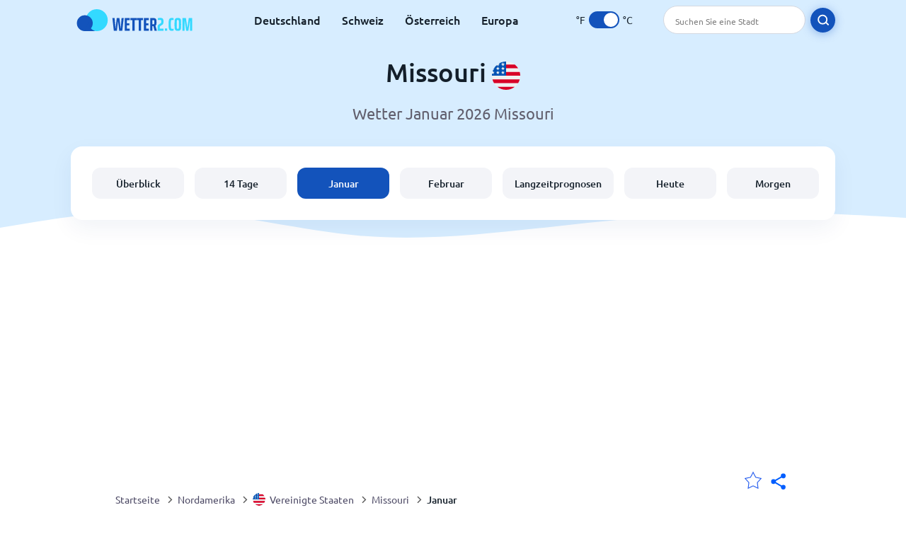

--- FILE ---
content_type: text/html; charset=utf-8
request_url: https://www.wetter2.com/north-america/usa/missouri?page=month&month=January
body_size: 12636
content:
<!DOCTYPE html><html lang="de" prefix="og: http://ogp.me/ns#"><head> <title>Missouri Wetter im Januar 2026 | Wetter2.com</title> <meta name="description" content="Wettervorhersagen für Missouri im Januar 2026, einschließlich der Temperaturen im Januar sowie der durchschnittlichen Regentage, Wind und Schnee in Missouri."/> <meta name="keywords" content="Missouri Wetter im Januar,Missouri Januar"/> <meta charset="UTF-8"/> <link rel="canonical" href="https://www.wetter2.com/north-america/usa/missouri?page=month&month=January"/> <link rel="amphtml" href="https://www.wetter2.com/amp/north-america/usa/missouri?page=month&month=January"> <meta name="viewport" content="width=device-width, initial-scale=1"/> <link rel="preload" as="image" href="https://www.wetter2.com/images/wetter2.svg"> <link rel="preload" as="image" href="https://res.wetter2.com/images/backgrounds/header.svg"> <link rel='stylesheet' href='https://www.wetter2.com/style/index844.min.css'/> <meta name="theme-color" content="#c0d5f7"> <link rel="icon" href="https://www.wetter2.com/favicon.ico?v=1"/> <link rel="apple-touch-icon" sizes="180x180" href="https://www.wetter2.com/style/favicon/apple-touch-icon.png"> <link rel="icon" type="image/png" sizes="32x32" href="https://www.wetter2.com/style/favicon/favicon-32x32.png"> <link rel="icon" type="image/png" sizes="16x16" href="https://www.wetter2.com/style/favicon/favicon-16x16.png"> <link rel="manifest" href="https://www.wetter2.com/style/favicon/site.webmanifest"> <link rel="mask-icon" href="https://www.wetter2.com/style/favicon/safari-pinned-tab.svg" color="#5bbad5"> <meta name="msapplication-TileColor" content="#da532c"> <meta name="msapplication-config" content="https://www.wetter2.com/style/favicon/browserconfig.xml"> <meta name="theme-color" content="#ffffff"> <meta property="og:title" content="Missouri Wetter im Januar 2026 | Wetter2.com"/> <meta property="og:description" content="Wettervorhersagen für Missouri im Januar 2026, einschließlich der Temperaturen im Januar sowie der durchschnittlichen Regentage, Wind und Schnee in Missouri."/> <meta property="og:url" content="https://www.wetter2.com/north-america/usa/missouri?page=month&month=January"/> <meta property="og:image" content="https://www.wetter2.com/style/favicon/android-chrome-512x512.png"/> <meta property="og:image:width" content="512"/> <meta property="og:image:height" content="512"/> <meta property="og:site_name" content="wetter2.com"> <meta property="og:type" content="website"> <script type="a2f96dc2d1e7d582d4293945-text/javascript"> var hash = window.location.hash.substr(1); if (hash) { var hashObject = hash.split('&').reduce(function (result, item) { var parts = item.split('='); result[parts[0]] = parts[1]; return result; }, {}); if (localStorage.getItem("c") === null && hashObject.c) { localStorage.setItem('c', hashObject.c); } } var globalC = localStorage.getItem("c"); </script> <script async src='https://www.googletagmanager.com/gtag/js?id=UA-145223918-1' rel='preconnect' type="a2f96dc2d1e7d582d4293945-text/javascript"></script> <script type="a2f96dc2d1e7d582d4293945-text/javascript"> window.dataLayer = window.dataLayer || []; function gtag(){dataLayer.push(arguments);} gtag('js', new Date()); gtag('config', 'UA-145223918-1'); gtag('config', 'AW-977441059'); </script><script async src="https://pagead2.googlesyndication.com/pagead/js/adsbygoogle.js?client=ca-pub-0206751604021858" crossorigin="anonymous" type="a2f96dc2d1e7d582d4293945-text/javascript"></script></head><body class="body_wrap month_page current_month region_level Desktop_device"><div id='blanket' class='blanket'></div><header class="header-wrap"> <div class="navbar-wrap"> <div class="inner-navbar"> <a href="https://www.wetter2.com" title="wetter2.com" class="logo_a"> <img src="https://www.wetter2.com/images/wetter2.svg" width="180" height="31" alt="wetter2.com" title="wetter2.com" class="logo"/> </a> <div class="navbar-links-wrap"> <a href="https://www.wetter2.com/europe/germany" onClick="if (!window.__cfRLUnblockHandlers) return false; gtag('event', 'top website links', {'event_category' : 'top website links', 'event_label' : 'Missouri'})" class="navbar_link" aria-label="Deutschland" title="Deutschland Wetter" data-cf-modified-a2f96dc2d1e7d582d4293945-="">Deutschland</a><a href="https://www.wetter2.com/europe/switzerland" onClick="if (!window.__cfRLUnblockHandlers) return false; gtag('event', 'top website links', {'event_category' : 'top website links', 'event_label' : 'Missouri'})" class="navbar_link" aria-label="Schweiz" title="Schweiz Wetter" data-cf-modified-a2f96dc2d1e7d582d4293945-="">Schweiz</a><a href="https://www.wetter2.com/europe/austria" onClick="if (!window.__cfRLUnblockHandlers) return false; gtag('event', 'top website links', {'event_category' : 'top website links', 'event_label' : 'Missouri'})" class="navbar_link" aria-label="Österreich" title="Österreich Wetter" data-cf-modified-a2f96dc2d1e7d582d4293945-="">Österreich</a><a href="https://www.wetter2.com/europe" onClick="if (!window.__cfRLUnblockHandlers) return false; gtag('event', 'top website links', {'event_category' : 'top website links', 'event_label' : 'Missouri'})" class="navbar_link" aria-label="Europa" title="Wetter in Europa" data-cf-modified-a2f96dc2d1e7d582d4293945-="">Europa</a> </div> <div class="temp-changer-and-search"> <div class="unit-changer"> <span class="temp-unit" data-type="f">°F</span> <label class="switch" for="temp-changer" aria-label="Units"> <input id="temp-changer" type="checkbox" checked> <span class="slider round"></span> </label> <span class="temp-unit" data-type="c">°C</span> </div> <div class="desktop-navbar-search"> <input id="city_search" placeholder="Suchen Sie eine Stadt"/> <label for="city_search" aria-label="search" class="search_button_next_to_dropdown"> <img src="https://res.wetter2.com/images/icons/search_white_new.svg" alt="Suche" title="Suche" width="17" height="17"> </label> </div> </div> </div> </div> <div class="dummy-navbar"></div> <div class="header-center-wrap"> <div class="page-header"> Missouri <img src="https://res.wetter2.com/images/r-flags/usa.svg" alt="Wetter in Vereinigte Staaten" title="Wetter in Vereinigte Staaten" width="40" height="40"/> </div> <div class="page-sub-header">Wetter Januar 2026 Missouri </div> <nav> <ul class="menu_wrap"> <li id="nav-dashboard" > <a href="https://www.wetter2.com/north-america/usa/missouri" onClick="if (!window.__cfRLUnblockHandlers) return false; gtag('event','header navbar menu' , {'event_category' : 'header navbar menu','event_action' : 'click on nav-dashboard', 'event_label' : 'Missouri'})" data-cf-modified-a2f96dc2d1e7d582d4293945-=""> Überblick </a> </li><li id="nav-fourteen" > <a href="https://www.wetter2.com/north-america/usa/missouri?page=14" onClick="if (!window.__cfRLUnblockHandlers) return false; gtag('event','header navbar menu' , {'event_category' : 'header navbar menu','event_action' : 'click on nav-fourteen', 'event_label' : 'Missouri'})" data-cf-modified-a2f96dc2d1e7d582d4293945-=""> 14 Tage </a> </li><li id="nav-this-month" class="active"> <a href="https://www.wetter2.com/north-america/usa/missouri?page=month&month=January" onClick="if (!window.__cfRLUnblockHandlers) return false; gtag('event','header navbar menu' , {'event_category' : 'header navbar menu','event_action' : 'click on nav-this-month', 'event_label' : 'Missouri'})" data-cf-modified-a2f96dc2d1e7d582d4293945-=""> Januar </a> </li><li id="nav-next-month" > <a href="https://www.wetter2.com/north-america/usa/missouri?page=month&month=February" onClick="if (!window.__cfRLUnblockHandlers) return false; gtag('event','header navbar menu' , {'event_category' : 'header navbar menu','event_action' : 'click on nav-next-month', 'event_label' : 'Missouri'})" data-cf-modified-a2f96dc2d1e7d582d4293945-=""> Februar </a> </li><li id="nav-long" > <a href="https://www.wetter2.com/north-america/usa/missouri?page=long-range" onClick="if (!window.__cfRLUnblockHandlers) return false; gtag('event','header navbar menu' , {'event_category' : 'header navbar menu','event_action' : 'click on nav-long', 'event_label' : 'Missouri'})" data-cf-modified-a2f96dc2d1e7d582d4293945-=""> Langzeitprognosen </a> </li><li id="nav-today" > <a href="https://www.wetter2.com/north-america/usa/missouri?page=today" onClick="if (!window.__cfRLUnblockHandlers) return false; gtag('event','header navbar menu' , {'event_category' : 'header navbar menu','event_action' : 'click on nav-today', 'event_label' : 'Missouri'})" data-cf-modified-a2f96dc2d1e7d582d4293945-=""> Heute </a> </li><li id="nav-tomorrow" > <a href="https://www.wetter2.com/north-america/usa/missouri?page=tomorrow" onClick="if (!window.__cfRLUnblockHandlers) return false; gtag('event','header navbar menu' , {'event_category' : 'header navbar menu','event_action' : 'click on nav-tomorrow', 'event_label' : 'Missouri'})" data-cf-modified-a2f96dc2d1e7d582d4293945-=""> Morgen </a> </li> </ul></nav> </div></header><div class="header-bottom-image"></div><div class="billboard_ad_wrap" id="billboard"> <ins class="adsbygoogle" style="display:inline-block;width:970px;height:250px" data-ad-client="ca-pub-0206751604021858" data-ad-slot="8909361275"></ins> <script type="a2f96dc2d1e7d582d4293945-text/javascript"> (adsbygoogle = window.adsbygoogle || []).push({}); </script></div><div class="breadcrumbs_wrap"> <div class="breadcrumbs_inner_wrap"> <div class="share-line"> <div class="share-item"> <img class="selection-star remove-star" width="26" height="26" src="https://res.wetter2.com/images/icons/filled-star.svg" alt="Von bevorzugten Orten entfernen" title="Von bevorzugten Orten entfernen"/> <img class="selection-star add-star" src="https://res.wetter2.com/images/icons/empty-star.svg" width="26" height="26" alt="Zu Lieblingsorten hinzufügen" title="Zu Lieblingsorten hinzufügen"/></div> <div class="share-icon share-item"> <img src="https://res.wetter2.com/images/icons/share.svg" width="32" height="32" alt="Share" title="Share"/> </div> </div> </div> <ol class="breadcrumbs_inner_wrap" itemscope itemtype="http://schema.org/BreadcrumbList"> <li class="breadcrumb_elm home_bred" itemprop="itemListElement" itemscope itemtype="https://schema.org/ListItem"> <a itemprop="item" href="https://www.wetter2.com" > <span itemprop="name">Startseite</span><meta itemprop="position" content="1" /> </a> </li><li class="breadcrumb_elm con_bred" itemprop="itemListElement" itemscope itemtype="https://schema.org/ListItem"> <div class="bred_arrow"></div> <a href="https://www.wetter2.com/north-america" itemprop="item" ><span itemprop="name">Nordamerika</span><meta itemprop="position" content="2" /> </a> </li><li class="breadcrumb_elm country_bred" itemprop="itemListElement" itemscope itemtype="https://schema.org/ListItem"> <div class="bred_arrow"></div> <a href="https://www.wetter2.com/north-america/usa" itemprop="item" > <span class="bread-flag-wrap"><img src="https://res.wetter2.com/images/r-flags/usa.svg" alt="Wetter in Vereinigte Staaten" title="Wetter in Vereinigte Staaten" width="18" height="18"/></span><span itemprop="name">Vereinigte Staaten</span><meta itemprop="position" content="3" /> </a> </li><li class="breadcrumb_elm region_bred" itemprop="itemListElement" itemscope itemtype="https://schema.org/ListItem"> <div class="bred_arrow"></div> <a href="https://www.wetter2.com/north-america/usa/missouri" itemprop="item" ><span itemprop="name">Missouri</span><meta itemprop="position" content="4" /> </a> </li><li class="breadcrumb_elm" itemprop="itemListElement" itemscope itemtype="https://schema.org/ListItem"> <div class="bred_arrow"></div> <a href="/north-america/usa/missouri?page=month&month=January" itemprop="item"><span itemprop="name" id="page-bread">Januar</span><meta itemprop="position" content="5" /> </a></li> </ol> <div class="snackbar-wrap"> <div class="snackbar snackbar-added">Ort wurde hinzugefügt <a href="/my-locations">Meine Standorte</a></div> <div class="snackbar snackbar-removed">Standort wurde entfernt von <a href="/my-locations">Meine Standorte</a></div> </div> </div><div class="month_page"> <div class="next_prev_section section-wrap"> <a href="https://www.wetter2.com/north-america/usa/missouri?page=month&month=December" onclick="if (!window.__cfRLUnblockHandlers) return false; gtag('event', 'click on old prev month', {'event_category' : 'click on old prev month','event_action' : 'click on old prev month', 'event_label' : ''})" data-cf-modified-a2f96dc2d1e7d582d4293945-=""> <button class="button_two prev_button general_button button-with-prev-arrow">Dezember</button> </a><div class="select-wrap"> <select class="primary-select cities-dropdown" aria-label="Suche"><optgroup label="Missouri"><option value="https://www.wetter2.com/north-america/usa/missouri/kansas-city?page=month&month=January" data-city-db="Kansas City" data-link="https://www.wetter2.com/north-america/usa/missouri/kansas-city?page=month&month=January" >Kansas City (MO)</option></optgroup><optgroup label="Vereinigte Staaten"><option value="https://www.wetter2.com/north-america/usa/new-mexico/albuquerque?page=month&month=January" data-city-db="Albuquerque" data-link="https://www.wetter2.com/north-america/usa/new-mexico/albuquerque?page=month&month=January" >Albuquerque (NM)</option><option value="https://www.wetter2.com/north-america/usa/virginia/arlington?page=month&month=January" data-city-db="Arlington" data-link="https://www.wetter2.com/north-america/usa/virginia/arlington?page=month&month=January" >Arlington (VA)</option><option value="https://www.wetter2.com/north-america/usa/georgia/atlanta?page=month&month=January" data-city-db="Atlanta" data-link="https://www.wetter2.com/north-america/usa/georgia/atlanta?page=month&month=January" >Atlanta (GA)</option><option value="https://www.wetter2.com/north-america/usa/texas/austin?page=month&month=January" data-city-db="Austin" data-link="https://www.wetter2.com/north-america/usa/texas/austin?page=month&month=January" >Austin (TX)</option><option value="https://www.wetter2.com/north-america/usa/maryland/baltimore?page=month&month=January" data-city-db="Baltimore" data-link="https://www.wetter2.com/north-america/usa/maryland/baltimore?page=month&month=January" >Baltimore (MD)</option><option value="https://www.wetter2.com/north-america/usa/north-dakota/bismarck?page=month&month=January" data-city-db="Bismarck" data-link="https://www.wetter2.com/north-america/usa/north-dakota/bismarck?page=month&month=January" >Bismarck (ND)</option><option value="https://www.wetter2.com/north-america/usa/massachusetts/boston?page=month&month=January" data-city-db="Boston" data-link="https://www.wetter2.com/north-america/usa/massachusetts/boston?page=month&month=January" >Boston (MA)</option><option value="https://www.wetter2.com/north-america/usa/north-carolina/charlotte?page=month&month=January" data-city-db="Charlotte" data-link="https://www.wetter2.com/north-america/usa/north-carolina/charlotte?page=month&month=January" >Charlotte (NC)</option><option value="https://www.wetter2.com/north-america/usa/illinois/chicago?page=month&month=January" data-city-db="Chicago" data-link="https://www.wetter2.com/north-america/usa/illinois/chicago?page=month&month=January" >Chicago (IL)</option><option value="https://www.wetter2.com/north-america/usa/ohio/cleveland?page=month&month=January" data-city-db="Cleveland" data-link="https://www.wetter2.com/north-america/usa/ohio/cleveland?page=month&month=January" >Cleveland (OH)</option><option value="https://www.wetter2.com/north-america/usa/colorado/colorado-springs?page=month&month=January" data-city-db="Colorado Springs" data-link="https://www.wetter2.com/north-america/usa/colorado/colorado-springs?page=month&month=January" >Colorado Springs (CO)</option><option value="https://www.wetter2.com/north-america/usa/new-hampshire/concord?page=month&month=January" data-city-db="Concord" data-link="https://www.wetter2.com/north-america/usa/new-hampshire/concord?page=month&month=January" >Concord (NH)</option><option value="https://www.wetter2.com/north-america/usa/new-york/coney-island?page=month&month=January" data-city-db="Coney Island" data-link="https://www.wetter2.com/north-america/usa/new-york/coney-island?page=month&month=January" >Coney Island (NY)</option><option value="https://www.wetter2.com/north-america/usa/texas/dallas?page=month&month=January" data-city-db="Dallas" data-link="https://www.wetter2.com/north-america/usa/texas/dallas?page=month&month=January" >Dallas (TX)</option><option value="https://www.wetter2.com/north-america/usa/colorado/denver?page=month&month=January" data-city-db="Denver" data-link="https://www.wetter2.com/north-america/usa/colorado/denver?page=month&month=January" >Denver (CO)</option><option value="https://www.wetter2.com/north-america/usa/michigan/detroit?page=month&month=January" data-city-db="Detroit" data-link="https://www.wetter2.com/north-america/usa/michigan/detroit?page=month&month=January" >Detroit (MI)</option><option value="https://www.wetter2.com/north-america/usa/texas/el-paso?page=month&month=January" data-city-db="El Paso" data-link="https://www.wetter2.com/north-america/usa/texas/el-paso?page=month&month=January" >El Paso (TX)</option><option value="https://www.wetter2.com/north-america/usa/florida/fort-lauderdale?page=month&month=January" data-city-db="Fort Lauderdale" data-link="https://www.wetter2.com/north-america/usa/florida/fort-lauderdale?page=month&month=January" >Fort Lauderdale (FL)</option><option value="https://www.wetter2.com/north-america/usa/texas/fort-worth?page=month&month=January" data-city-db="Fort Worth" data-link="https://www.wetter2.com/north-america/usa/texas/fort-worth?page=month&month=January" >Fort Worth (TX)</option><option value="https://www.wetter2.com/north-america/usa/hawaii/honolulu?page=month&month=January" data-city-db="Honolulu" data-link="https://www.wetter2.com/north-america/usa/hawaii/honolulu?page=month&month=January" >Honolulu (HI)</option><option value="https://www.wetter2.com/north-america/usa/texas/houston?page=month&month=January" data-city-db="Houston" data-link="https://www.wetter2.com/north-america/usa/texas/houston?page=month&month=January" >Houston (TX)</option><option value="https://www.wetter2.com/north-america/usa/indiana/indianapolis?page=month&month=January" data-city-db="Indianapolis" data-link="https://www.wetter2.com/north-america/usa/indiana/indianapolis?page=month&month=January" >Indianapolis (IN)</option><option value="https://www.wetter2.com/north-america/usa/north-carolina/jacksonville?page=month&month=January" data-city-db="Jacksonville" data-link="https://www.wetter2.com/north-america/usa/north-carolina/jacksonville?page=month&month=January" >Jacksonville (NC)</option><option value="https://www.wetter2.com/north-america/usa/ohio/columbus?page=month&month=January" data-city-db="Columbus" data-link="https://www.wetter2.com/north-america/usa/ohio/columbus?page=month&month=January" >Kolumbus (OH)</option><option value="https://www.wetter2.com/north-america/usa/nevada/las-vegas?page=month&month=January" data-city-db="Las Vegas" data-link="https://www.wetter2.com/north-america/usa/nevada/las-vegas?page=month&month=January" >Las Vegas (NV)</option><option value="https://www.wetter2.com/north-america/usa/california/long-beach?page=month&month=January" data-city-db="Long Beach" data-link="https://www.wetter2.com/north-america/usa/california/long-beach?page=month&month=January" >Long Beach (CA)</option><option value="https://www.wetter2.com/north-america/usa/california/los-angeles?page=month&month=January" data-city-db="Los Angeles" data-link="https://www.wetter2.com/north-america/usa/california/los-angeles?page=month&month=January" >Los Angeles (CA)</option><option value="https://www.wetter2.com/north-america/usa/kentucky/louisville?page=month&month=January" data-city-db="Louisville" data-link="https://www.wetter2.com/north-america/usa/kentucky/louisville?page=month&month=January" >Louisville (KY)</option><option value="https://www.wetter2.com/north-america/usa/tennessee/memphis?page=month&month=January" data-city-db="Memphis" data-link="https://www.wetter2.com/north-america/usa/tennessee/memphis?page=month&month=January" >Memphis (TN)</option><option value="https://www.wetter2.com/north-america/usa/florida/miami?page=month&month=January" data-city-db="Miami" data-link="https://www.wetter2.com/north-america/usa/florida/miami?page=month&month=January" >Miami (FL)</option><option value="https://www.wetter2.com/north-america/usa/wisconsin/milwaukee?page=month&month=January" data-city-db="Milwaukee" data-link="https://www.wetter2.com/north-america/usa/wisconsin/milwaukee?page=month&month=January" >Milwaukee (WI)</option><option value="https://www.wetter2.com/north-america/usa/minnesota/minneapolis?page=month&month=January" data-city-db="Minneapolis" data-link="https://www.wetter2.com/north-america/usa/minnesota/minneapolis?page=month&month=January" >Minneapolis (MN)</option><option value="https://www.wetter2.com/north-america/usa/tennessee/nashville?page=month&month=January" data-city-db="Nashville" data-link="https://www.wetter2.com/north-america/usa/tennessee/nashville?page=month&month=January" >Nashville (TN)</option><option value="https://www.wetter2.com/north-america/usa/louisiana/new-orleans?page=month&month=January" data-city-db="New Orleans" data-link="https://www.wetter2.com/north-america/usa/louisiana/new-orleans?page=month&month=January" >New Orleans (LA)</option><option value="https://www.wetter2.com/north-america/usa/new-york/new-york-city?page=month&month=January" data-city-db="New York City" data-link="https://www.wetter2.com/north-america/usa/new-york/new-york-city?page=month&month=January" >New York City (NY)</option><option value="https://www.wetter2.com/north-america/usa/oklahoma/oklahoma-city?page=month&month=January" data-city-db="Oklahoma City" data-link="https://www.wetter2.com/north-america/usa/oklahoma/oklahoma-city?page=month&month=January" >Oklahoma City (OK)</option><option value="https://www.wetter2.com/north-america/usa/florida/orlando?page=month&month=January" data-city-db="Orlando" data-link="https://www.wetter2.com/north-america/usa/florida/orlando?page=month&month=January" >Orlando (FL)</option><option value="https://www.wetter2.com/north-america/usa/pennsylvania/philadelphia?page=month&month=January" data-city-db="Philadelphia" data-link="https://www.wetter2.com/north-america/usa/pennsylvania/philadelphia?page=month&month=January" >Philadelphia (PA)</option><option value="https://www.wetter2.com/north-america/usa/arizona/phoenix?page=month&month=January" data-city-db="Phoenix" data-link="https://www.wetter2.com/north-america/usa/arizona/phoenix?page=month&month=January" >Phönix (AZ)</option><option value="https://www.wetter2.com/north-america/usa/pennsylvania/pittsburgh?page=month&month=January" data-city-db="Pittsburgh" data-link="https://www.wetter2.com/north-america/usa/pennsylvania/pittsburgh?page=month&month=January" >Pittsburgh (PA)</option><option value="https://www.wetter2.com/north-america/usa/oregon/portland?page=month&month=January" data-city-db="Portland" data-link="https://www.wetter2.com/north-america/usa/oregon/portland?page=month&month=January" >Portland (OR)</option><option value="https://www.wetter2.com/north-america/usa/california/sacramento?page=month&month=January" data-city-db="Sacramento" data-link="https://www.wetter2.com/north-america/usa/california/sacramento?page=month&month=January" >Sacramento (CA)</option><option value="https://www.wetter2.com/north-america/usa/texas/san-antonio?page=month&month=January" data-city-db="San Antonio" data-link="https://www.wetter2.com/north-america/usa/texas/san-antonio?page=month&month=January" >San Antonio (TX)</option><option value="https://www.wetter2.com/north-america/usa/california/san-diego?page=month&month=January" data-city-db="San Diego" data-link="https://www.wetter2.com/north-america/usa/california/san-diego?page=month&month=January" >San Diego (CA)</option><option value="https://www.wetter2.com/north-america/usa/california/san-francisco?page=month&month=January" data-city-db="San Francisco" data-link="https://www.wetter2.com/north-america/usa/california/san-francisco?page=month&month=January" >San Francisco (CA)</option><option value="https://www.wetter2.com/north-america/usa/washington/seattle?page=month&month=January" data-city-db="Seattle" data-link="https://www.wetter2.com/north-america/usa/washington/seattle?page=month&month=January" >Seattle (WA)</option><option value="https://www.wetter2.com/north-america/usa/florida/tampa?page=month&month=January" data-city-db="Tampa" data-link="https://www.wetter2.com/north-america/usa/florida/tampa?page=month&month=January" >Tampa (FL)</option><option value="https://www.wetter2.com/north-america/usa/arizona/tucson?page=month&month=January" data-city-db="Tucson" data-link="https://www.wetter2.com/north-america/usa/arizona/tucson?page=month&month=January" >Tucson (AZ)</option><option value="https://www.wetter2.com/north-america/usa/virginia/virginia-beach?page=month&month=January" data-city-db="Virginia Beach" data-link="https://www.wetter2.com/north-america/usa/virginia/virginia-beach?page=month&month=January" >Virginia Beach (VA)</option><option value="https://www.wetter2.com/north-america/usa/washington?page=month&month=January" data-city-db="Washington" data-link="https://www.wetter2.com/north-america/usa/washington?page=month&month=January" >Washington (CO)</option><option value="https://www.wetter2.com/north-america/usa/washington-dc?page=month&month=January" data-city-db="Washington DC" data-link="https://www.wetter2.com/north-america/usa/washington-dc?page=month&month=January" >Washington DC (FL)</option><option value="https://www.wetter2.com/north-america/usa/kansas/wichita?page=month&month=January" data-city-db="Wichita" data-link="https://www.wetter2.com/north-america/usa/kansas/wichita?page=month&month=January" >Wichita (KS)</option></optgroup></select> </div> <a href="https://www.wetter2.com/north-america/usa/missouri?page=month&month=February" onclick="if (!window.__cfRLUnblockHandlers) return false; gtag('event', 'click on old next month', {'event_category' : 'click on old next month','event_action' : 'click on old next month', 'event_label' : ''})" data-cf-modified-a2f96dc2d1e7d582d4293945-=""> <button class="button_two next_button general_button button-with-arrow">Februar</button> </a> </div><div class="section-wrap"> <h1 class="section-header">Missouri Wetter im Januar 2026</h1> <div class="click_on"> Klicken Sie auf einen Tag, um weitere Informationen zu erhalten</div><div class="gallery_wrap" data-count="0"> <div class="gallery_control gallery_prev disable"> <button disabled="disabled" aria-label="Bisherige"> <span class="gallery-arrow"></span> </button> </div> <div class="outer_wrap"> <div class="inner_wrap"> <a onClick="if (!window.__cfRLUnblockHandlers) return false; gtag('event', 'Click on 14 day gallery', {'event_category' :'Click on 14 day gallery', 'event_action' :'0'})" href="https://www.wetter2.com/north-america/usa/missouri?page=today" class="day-link-from-14-gallery" data-cf-modified-a2f96dc2d1e7d582d4293945-=""> <div class="weather_day_box " data-date="2026-01-29"> <div class="weather_day_date" >Donnerstag</div> <div class="weather_date_month" >Jan 29</div> <div class="weather_day_img"><img width="50" height="50" alt="bedeckt" title="bedeckt" class="lazy " data-src="https://res.wetter2.com/images/weather_icons/new/day/overcast.svg"/></div> <div class="weather_day_mm"><span data-length="0">0</span> <span class="length_unit">mm</span></div> <div class="fourteen_day_wrap"> <span class="fourteen-max"><span data-temp="-8">-8</span><span class="degree_sign">°</span></span> <span class="fourteen-separator">/</span> <span class="fourteen-min"><span data-temp="-19">-19</span><span class="degree_sign">°</span></span> </div> </div> </a><a onClick="if (!window.__cfRLUnblockHandlers) return false; gtag('event', 'Click on 14 day gallery', {'event_category' :'Click on 14 day gallery', 'event_action' :'1'})" href="https://www.wetter2.com/north-america/usa/missouri?page=tomorrow" class="day-link-from-14-gallery" data-cf-modified-a2f96dc2d1e7d582d4293945-=""> <div class="weather_day_box " data-date="2026-01-30"> <div class="weather_day_date" >Freitag</div> <div class="weather_date_month" >Jan 30</div> <div class="weather_day_img"><img width="50" height="50" alt="leichter Nebel" title="leichter Nebel" class="lazy " data-src="https://res.wetter2.com/images/weather_icons/new/day/mist.svg"/></div> <div class="weather_day_mm"><span data-length="0">0</span> <span class="length_unit">mm</span></div> <div class="fourteen_day_wrap"> <span class="fourteen-max"><span data-temp="-8">-8</span><span class="degree_sign">°</span></span> <span class="fourteen-separator">/</span> <span class="fourteen-min"><span data-temp="-22">-22</span><span class="degree_sign">°</span></span> </div> </div> </a><a onClick="if (!window.__cfRLUnblockHandlers) return false; gtag('event', 'Click on 14 day gallery', {'event_category' :'Click on 14 day gallery', 'event_action' :'2'})" href="https://www.wetter2.com/north-america/usa/missouri?page=day#date=2026-01-31" class="day-link-from-14-gallery" data-cf-modified-a2f96dc2d1e7d582d4293945-=""> <div class="weather_day_box " data-date="2026-01-31"> <div class="weather_day_date" >Samstag</div> <div class="weather_date_month" >Jan 31</div> <div class="weather_day_img"><img width="50" height="50" alt="bedeckt" title="bedeckt" class="lazy " data-src="https://res.wetter2.com/images/weather_icons/new/day/overcast.svg"/></div> <div class="weather_day_mm"><span data-length="0">0</span> <span class="length_unit">mm</span></div> <div class="fourteen_day_wrap"> <span class="fourteen-max"><span data-temp="-10">-10</span><span class="degree_sign">°</span></span> <span class="fourteen-separator">/</span> <span class="fourteen-min"><span data-temp="-25">-25</span><span class="degree_sign">°</span></span> </div> </div> </a><a onClick="if (!window.__cfRLUnblockHandlers) return false; gtag('event', 'Click on 14 day gallery', {'event_category' :'Click on 14 day gallery', 'event_action' :'3'})" href="https://www.wetter2.com/north-america/usa/missouri?page=day#date=2026-02-01" class="day-link-from-14-gallery" data-cf-modified-a2f96dc2d1e7d582d4293945-=""> <div class="weather_day_box " data-date="2026-02-01"> <div class="weather_day_date" >Sonntag</div> <div class="weather_date_month" >Feb 1</div> <div class="weather_day_img"><img width="50" height="50" alt="leicht bewölkt" title="leicht bewölkt" class="lazy " data-src="https://res.wetter2.com/images/weather_icons/new/day/interval.svg"/></div> <div class="weather_day_mm"><span data-length="0">0</span> <span class="length_unit">mm</span></div> <div class="fourteen_day_wrap"> <span class="fourteen-max"><span data-temp="-6">-6</span><span class="degree_sign">°</span></span> <span class="fourteen-separator">/</span> <span class="fourteen-min"><span data-temp="-19">-19</span><span class="degree_sign">°</span></span> </div> </div> </a><a onClick="if (!window.__cfRLUnblockHandlers) return false; gtag('event', 'Click on 14 day gallery', {'event_category' :'Click on 14 day gallery', 'event_action' :'4'})" href="https://www.wetter2.com/north-america/usa/missouri?page=day#date=2026-02-02" class="day-link-from-14-gallery" data-cf-modified-a2f96dc2d1e7d582d4293945-=""> <div class="weather_day_box " data-date="2026-02-02"> <div class="weather_day_date" >Montag</div> <div class="weather_date_month" >Feb 2</div> <div class="weather_day_img"><img width="50" height="50" alt="mäßiger Schneefall" title="mäßiger Schneefall" class="lazy " data-src="https://res.wetter2.com/images/weather_icons/new/day/snow-2.svg"/></div> <div class="weather_day_mm"><span data-cm-length="1.7">1,7</span> <span class="length_cm_unit">cm</span></div> <div class="fourteen_day_wrap"> <span class="fourteen-max"><span data-temp="-3">-3</span><span class="degree_sign">°</span></span> <span class="fourteen-separator">/</span> <span class="fourteen-min"><span data-temp="-20">-20</span><span class="degree_sign">°</span></span> </div> </div> </a><a onClick="if (!window.__cfRLUnblockHandlers) return false; gtag('event', 'Click on 14 day gallery', {'event_category' :'Click on 14 day gallery', 'event_action' :'5'})" href="https://www.wetter2.com/north-america/usa/missouri?page=day#date=2026-02-03" class="day-link-from-14-gallery" data-cf-modified-a2f96dc2d1e7d582d4293945-=""> <div class="weather_day_box " data-date="2026-02-03"> <div class="weather_day_date" >Dienstag</div> <div class="weather_date_month" >Feb 3</div> <div class="weather_day_img"><img width="50" height="50" alt="gefrierender Nebel" title="gefrierender Nebel" class="lazy " data-src="https://res.wetter2.com/images/weather_icons/new/day/fog.svg"/></div> <div class="weather_day_mm"><span data-cm-length="0.1">0,1</span> <span class="length_cm_unit">cm</span></div> <div class="fourteen_day_wrap"> <span class="fourteen-max"><span data-temp="-5">-5</span><span class="degree_sign">°</span></span> <span class="fourteen-separator">/</span> <span class="fourteen-min"><span data-temp="-18">-18</span><span class="degree_sign">°</span></span> </div> </div> </a><a onClick="if (!window.__cfRLUnblockHandlers) return false; gtag('event', 'Click on 14 day gallery', {'event_category' :'Click on 14 day gallery', 'event_action' :'6'})" href="https://www.wetter2.com/north-america/usa/missouri?page=day#date=2026-02-04" class="day-link-from-14-gallery" data-cf-modified-a2f96dc2d1e7d582d4293945-=""> <div class="weather_day_box " data-date="2026-02-04"> <div class="weather_day_date" >Mittwoch</div> <div class="weather_date_month" >Feb 4</div> <div class="weather_day_img"><img width="50" height="50" alt="starker Schneefall" title="starker Schneefall" class="lazy " data-src="https://res.wetter2.com/images/weather_icons/new/day/snow-3.svg"/></div> <div class="weather_day_mm"><span data-cm-length="2.4">2,4</span> <span class="length_cm_unit">cm</span></div> <div class="fourteen_day_wrap"> <span class="fourteen-max"><span data-temp="1">1</span><span class="degree_sign">°</span></span> <span class="fourteen-separator">/</span> <span class="fourteen-min"><span data-temp="-7">-7</span><span class="degree_sign">°</span></span> </div> </div> </a><a onClick="if (!window.__cfRLUnblockHandlers) return false; gtag('event', 'Click on 14 day gallery', {'event_category' :'Click on 14 day gallery', 'event_action' :'7'})" href="https://www.wetter2.com/north-america/usa/missouri?page=day#date=2026-02-05" class="day-link-from-14-gallery" data-cf-modified-a2f96dc2d1e7d582d4293945-=""> <div class="weather_day_box " data-date="2026-02-05"> <div class="weather_day_date" >Donnerstag</div> <div class="weather_date_month" >Feb 5</div> <div class="weather_day_img"><img width="50" height="50" alt="leichter Schneefall" title="leichter Schneefall" class="lazy " data-src="https://res.wetter2.com/images/weather_icons/new/day/snow-1.svg"/></div> <div class="weather_day_mm"><span data-cm-length="0.4">0,4</span> <span class="length_cm_unit">cm</span></div> <div class="fourteen_day_wrap"> <span class="fourteen-max"><span data-temp="-4">-4</span><span class="degree_sign">°</span></span> <span class="fourteen-separator">/</span> <span class="fourteen-min"><span data-temp="-8">-8</span><span class="degree_sign">°</span></span> </div> </div> </a><a onClick="if (!window.__cfRLUnblockHandlers) return false; gtag('event', 'Click on 14 day gallery', {'event_category' :'Click on 14 day gallery', 'event_action' :'8'})" href="https://www.wetter2.com/north-america/usa/missouri?page=day#date=2026-02-06" class="day-link-from-14-gallery" data-cf-modified-a2f96dc2d1e7d582d4293945-=""> <div class="weather_day_box " data-date="2026-02-06"> <div class="weather_day_date" >Freitag</div> <div class="weather_date_month" >Feb 6</div> <div class="weather_day_img"><img width="50" height="50" alt="Schneesturm" title="Schneesturm" class="lazy " data-src="https://res.wetter2.com/images/weather_icons/new/day/storm.svg"/></div> <div class="weather_day_mm"><span data-cm-length="0.7">0,7</span> <span class="length_cm_unit">cm</span></div> <div class="fourteen_day_wrap"> <span class="fourteen-max"><span data-temp="-1">-1</span><span class="degree_sign">°</span></span> <span class="fourteen-separator">/</span> <span class="fourteen-min"><span data-temp="-12">-12</span><span class="degree_sign">°</span></span> </div> </div> </a><a onClick="if (!window.__cfRLUnblockHandlers) return false; gtag('event', 'Click on 14 day gallery', {'event_category' :'Click on 14 day gallery', 'event_action' :'9'})" href="https://www.wetter2.com/north-america/usa/missouri?page=day#date=2026-02-07" class="day-link-from-14-gallery" data-cf-modified-a2f96dc2d1e7d582d4293945-=""> <div class="weather_day_box " data-date="2026-02-07"> <div class="weather_day_date" >Samstag</div> <div class="weather_date_month" >Feb 7</div> <div class="weather_day_img"><img width="50" height="50" alt="gefrierender Nebel" title="gefrierender Nebel" class="lazy " data-src="https://res.wetter2.com/images/weather_icons/new/day/fog.svg"/></div> <div class="weather_day_mm"><span data-length="0">0</span> <span class="length_unit">mm</span></div> <div class="fourteen_day_wrap"> <span class="fourteen-max"><span data-temp="-5">-5</span><span class="degree_sign">°</span></span> <span class="fourteen-separator">/</span> <span class="fourteen-min"><span data-temp="-23">-23</span><span class="degree_sign">°</span></span> </div> </div> </a><a onClick="if (!window.__cfRLUnblockHandlers) return false; gtag('event', 'Click on 14 day gallery', {'event_category' :'Click on 14 day gallery', 'event_action' :'10'})" href="https://www.wetter2.com/north-america/usa/missouri?page=day#date=2026-02-08" class="day-link-from-14-gallery" data-cf-modified-a2f96dc2d1e7d582d4293945-=""> <div class="weather_day_box " data-date="2026-02-08"> <div class="weather_day_date" >Sonntag</div> <div class="weather_date_month" >Feb 8</div> <div class="weather_day_img"><img width="50" height="50" alt="leichte Schneeschauer" title="leichte Schneeschauer" class="lazy " data-src="https://res.wetter2.com/images/weather_icons/new/day/snow-1.svg"/></div> <div class="weather_day_mm"><span data-length="0">0</span> <span class="length_unit">mm</span></div> <div class="fourteen_day_wrap"> <span class="fourteen-max"><span data-temp="1">1</span><span class="degree_sign">°</span></span> <span class="fourteen-separator">/</span> <span class="fourteen-min"><span data-temp="-13">-13</span><span class="degree_sign">°</span></span> </div> </div> </a><a onClick="if (!window.__cfRLUnblockHandlers) return false; gtag('event', 'Click on 14 day gallery', {'event_category' :'Click on 14 day gallery', 'event_action' :'11'})" href="https://www.wetter2.com/north-america/usa/missouri?page=day#date=2026-02-09" class="day-link-from-14-gallery" data-cf-modified-a2f96dc2d1e7d582d4293945-=""> <div class="weather_day_box " data-date="2026-02-09"> <div class="weather_day_date" >Montag</div> <div class="weather_date_month" >Feb 9</div> <div class="weather_day_img"><img width="50" height="50" alt="leichter Nebel" title="leichter Nebel" class="lazy " data-src="https://res.wetter2.com/images/weather_icons/new/day/mist.svg"/></div> <div class="weather_day_mm"><span data-length="0">0</span> <span class="length_unit">mm</span></div> <div class="fourteen_day_wrap"> <span class="fourteen-max"><span data-temp="-7">-7</span><span class="degree_sign">°</span></span> <span class="fourteen-separator">/</span> <span class="fourteen-min"><span data-temp="-16">-16</span><span class="degree_sign">°</span></span> </div> </div> </a><a onClick="if (!window.__cfRLUnblockHandlers) return false; gtag('event', 'Click on 14 day gallery', {'event_category' :'Click on 14 day gallery', 'event_action' :'12'})" href="https://www.wetter2.com/north-america/usa/missouri?page=day#date=2026-02-10" class="day-link-from-14-gallery" data-cf-modified-a2f96dc2d1e7d582d4293945-=""> <div class="weather_day_box " data-date="2026-02-10"> <div class="weather_day_date" >Dienstag</div> <div class="weather_date_month" >Feb 10</div> <div class="weather_day_img"><img width="50" height="50" alt="starker Schneefall" title="starker Schneefall" class="lazy " data-src="https://res.wetter2.com/images/weather_icons/new/day/snow-3.svg"/></div> <div class="weather_day_mm"><span data-cm-length="3">3,0</span> <span class="length_cm_unit">cm</span></div> <div class="fourteen_day_wrap"> <span class="fourteen-max"><span data-temp="-6">-6</span><span class="degree_sign">°</span></span> <span class="fourteen-separator">/</span> <span class="fourteen-min"><span data-temp="-9">-9</span><span class="degree_sign">°</span></span> </div> </div> </a><a onClick="if (!window.__cfRLUnblockHandlers) return false; gtag('event', 'Click on 14 day gallery', {'event_category' :'Click on 14 day gallery', 'event_action' :'13'})" href="https://www.wetter2.com/north-america/usa/missouri?page=day#date=2026-02-11" class="day-link-from-14-gallery" data-cf-modified-a2f96dc2d1e7d582d4293945-=""> <div class="weather_day_box " data-date="2026-02-11"> <div class="weather_day_date" >Mittwoch</div> <div class="weather_date_month" >Feb 11</div> <div class="weather_day_img"><img width="50" height="50" alt="leichter Eisregen" title="leichter Eisregen" class="lazy " data-src="https://res.wetter2.com/images/weather_icons/new/day/rain-2.svg"/></div> <div class="weather_day_mm"><span data-cm-length="0.1">0,1</span> <span class="length_cm_unit">cm</span></div> <div class="fourteen_day_wrap"> <span class="fourteen-max"><span data-temp="-8">-8</span><span class="degree_sign">°</span></span> <span class="fourteen-separator">/</span> <span class="fourteen-min"><span data-temp="-17">-17</span><span class="degree_sign">°</span></span> </div> </div> </a> <a href="https://www.wetter2.com/north-america/usa/missouri?page=long-range" onClick="if (!window.__cfRLUnblockHandlers) return false; gtag('event', 'Click on 14 day gallery', {'event_category' :'Click on 14 day gallery', 'event_action' :'Next Month'})" data-cf-modified-a2f96dc2d1e7d582d4293945-=""> <div class="weather_day_box other-month" id="long-range-button"> <div class="see-next-month">Nächsten<br/>Monat >></div> </div> </a> </div> </div> <div class="gallery_control gallery_next enable" > <button aria-label="Nächster"> <span class="gallery-arrow"></span> </button> </div> </div> </div><div class="section-wrap date-with-snow-section"> <h2 class="section-header"><span class='emoji'>🌨️</span> Schneetage in Missouri 2026 (Januar)</h2> <div class="section-content "> <div><p>In den nächsten <a href="https://www.wetter2.com/north-america/usa/missouri?page=14" onClick="if (!window.__cfRLUnblockHandlers) return false; gtag('event', 'click on 14 from snow', {'event_category' : 'click on 14 from snow', 'event_label' : 'Missouri'})" data-cf-modified-a2f96dc2d1e7d582d4293945-="">14 Tagen</a> wird es in Missouri insgesamt <b>7 Schneetage</b> mit einer Gesamtschneemenge von <b><span data-cm-length="8.4">8.4</span> <span class="length_cm_unit">cm</span> geben</b>.<br/> An den folgenden Tagen wird es schneien:</p></div> <div> <div class="date-with-snow-line"> <a href="https://www.wetter2.com/north-america/usa/missouri?page=day#date=2026-02-02" onClick="if (!window.__cfRLUnblockHandlers) return false; gtag('event', 'click on date from snow', {'event_category' : 'click on date from snow', 'event_label' : 'Missouri'})" data-cf-modified-a2f96dc2d1e7d582d4293945-=""> <span class="date-with-snow">Montag, 2 Februar - </span> <span class="date-with-snow-mm"><span data-cm-length="1.7">1.7</span> <span class="mm_unit length_cm_unit">cm</span></span> </a> </div> <div class="date-with-snow-line"> <a href="https://www.wetter2.com/north-america/usa/missouri?page=day#date=2026-02-03" onClick="if (!window.__cfRLUnblockHandlers) return false; gtag('event', 'click on date from snow', {'event_category' : 'click on date from snow', 'event_label' : 'Missouri'})" data-cf-modified-a2f96dc2d1e7d582d4293945-=""> <span class="date-with-snow">Dienstag, 3 Februar - </span> <span class="date-with-snow-mm"><span data-cm-length="0.1">0.1</span> <span class="mm_unit length_cm_unit">cm</span></span> </a> </div> <div class="date-with-snow-line"> <a href="https://www.wetter2.com/north-america/usa/missouri?page=day#date=2026-02-04" onClick="if (!window.__cfRLUnblockHandlers) return false; gtag('event', 'click on date from snow', {'event_category' : 'click on date from snow', 'event_label' : 'Missouri'})" data-cf-modified-a2f96dc2d1e7d582d4293945-=""> <span class="date-with-snow">Mittwoch, 4 Februar - </span> <span class="date-with-snow-mm"><span data-cm-length="2.4">2.4</span> <span class="mm_unit length_cm_unit">cm</span></span> </a> </div> <div class="date-with-snow-line"> <a href="https://www.wetter2.com/north-america/usa/missouri?page=day#date=2026-02-05" onClick="if (!window.__cfRLUnblockHandlers) return false; gtag('event', 'click on date from snow', {'event_category' : 'click on date from snow', 'event_label' : 'Missouri'})" data-cf-modified-a2f96dc2d1e7d582d4293945-=""> <span class="date-with-snow">Donnerstag, 5 Februar - </span> <span class="date-with-snow-mm"><span data-cm-length="0.4">0.4</span> <span class="mm_unit length_cm_unit">cm</span></span> </a> </div> <div class="date-with-snow-line"> <a href="https://www.wetter2.com/north-america/usa/missouri?page=day#date=2026-02-06" onClick="if (!window.__cfRLUnblockHandlers) return false; gtag('event', 'click on date from snow', {'event_category' : 'click on date from snow', 'event_label' : 'Missouri'})" data-cf-modified-a2f96dc2d1e7d582d4293945-=""> <span class="date-with-snow">Freitag, 6 Februar - </span> <span class="date-with-snow-mm"><span data-cm-length="0.7">0.7</span> <span class="mm_unit length_cm_unit">cm</span></span> </a> </div> <div class="date-with-snow-line"> <a href="https://www.wetter2.com/north-america/usa/missouri?page=day#date=2026-02-10" onClick="if (!window.__cfRLUnblockHandlers) return false; gtag('event', 'click on date from snow', {'event_category' : 'click on date from snow', 'event_label' : 'Missouri'})" data-cf-modified-a2f96dc2d1e7d582d4293945-=""> <span class="date-with-snow">Dienstag, 10 Februar - </span> <span class="date-with-snow-mm"><span data-cm-length="3">3</span> <span class="mm_unit length_cm_unit">cm</span></span> </a> </div> <div class="date-with-snow-line"> <a href="https://www.wetter2.com/north-america/usa/missouri?page=day#date=2026-02-11" onClick="if (!window.__cfRLUnblockHandlers) return false; gtag('event', 'click on date from snow', {'event_category' : 'click on date from snow', 'event_label' : 'Missouri'})" data-cf-modified-a2f96dc2d1e7d582d4293945-=""> <span class="date-with-snow">Mittwoch, 11 Februar - </span> <span class="date-with-snow-mm"><span data-cm-length="0.1">0.1</span> <span class="mm_unit length_cm_unit">cm</span></span> </a> </div></div> </div> </div> <div class="section-wrap first-section month-text-wrap"> <h2 class="section-header">Das Wetter in Missouri im Januar</h2> <div class="section-content text-and-bubbles"> <div class="text-wrap"><p>Das Wetter in Missouri im Januar ist unglaublich kalt mit <b>Temperaturen von <span class='min_temp'>-7</span>°<span class='temp_unit'>C</span> und <span class='max_temp'>-1</span>°<span class='temp_unit'>C</span></b>. Es wird empfohlen, dass Sie sich in warmen Schichten kleiden und daran denken, Ihre Handschuhe mitzubringen!</p><p>In Missourikönnen Sie im Januar mit <b>3 bis 8 Regentagen rechnen</b>. Es ist eine gute Idee, Ihren Regenschirm mitzubringen, damit Sie nicht dem schlechten Wetter ausgesetzt sind.</p><p>Es schneit! Es ist zu erwarten, dass Missouri im Januar weiß bedeckt ist. Stellen Sie sicher, dass Sie sich warm einpacken, wenn Sie sich nach draußen wagen, oder nutzen Sie die Gelegenheit, diesen Monat heißen Kakao am Feuer zum Aufwärmen zu genießen.</p><p>Unsere Wettervorhersage gibt Ihnen einen umfassenden Eindruck davon, welches <b>Wetter in Missouri im Januar 2026</b> zu erwarten ist.</p> <p>Wenn Sie in naher Zukunft nach Missouri reisen möchten, empfehlen wir Ihnen unsere <a href='?page=14'>14-Tage-Wettervorhersage für Missouri</a>.</p></div> <div><div class="month-bubbles" id="month_data"> <div class="month_data_line"> <div class="month_data_icon"><img width="24" height="24" alt="Temperaturen" title="Temperaturen" class="lazy " data-src="https://res.wetter2.com/images/icons/month/temperatures.svg"/></div> <div class="month-data-text"> <div class="month_data_text">Temperaturen</div> <div class="month_data_value" id="month_temps"> <span class="month_max bubble-degree month_data_to_animate" data-temp="-1" >-1</span>° <span class="degree-separator">/</span> <span class="month_min bubble-degree month_data_to_animate" data-temp="-7">-7</span>° </div> </div> </div> <div class="month_data_line chnace_for_rain"> <div class="month_data_icon"><img width="24" height="24" alt="Regentage" title="Regentage" class="lazy " data-src="https://res.wetter2.com/images/icons/month/rain.svg"/></div> <div class="month-data-text"> <div class="month_data_text">Regentage</div> <div class="month_data_value"> <div class="month_data_to_animate">6</div> <div class="month_data_units"></div> </div> </div> </div> <div class="month_data_line chnace_for_snow"> <div class="month_data_icon"><img width="24" height="24" alt="Schneetage" title="Schneetage" class="lazy " data-src="https://res.wetter2.com/images/icons/month/snowflake.svg"/></div> <div class="month-data-text"> <div class="month_data_text">Schneetage</div> <div class="month_data_value"> <div class=" month_data_to_animate">17</div> <div class="month_data_units"></div> </div> </div> </div> <div class="month_data_line dry_days"> <div class="month_data_icon"><img width="24" height="24" alt="Niederschlagsfrei" title="Niederschlagsfrei" class="lazy " data-src="https://res.wetter2.com/images/icons/month/cloud.svg"/></div> <div class="month-data-text"> <div class="month_data_text">Niederschlagsfrei</div> <div class="month_data_value"> <div class="month_data_to_animate">8</div> <div class="month_data_units"></div> </div> </div> </div> <div class="month_data_line rainfall"> <div class="month_data_icon"><img width="24" height="24" alt="Regenmenge" title="Regenmenge" class="lazy " data-src="https://res.wetter2.com/images/icons/month/rainfall.svg"/></div> <div class="month-data-text"> <div class="month_data_text">Regenmenge</div> <div class="month_data_value"> <div class="month_data_to_animate" data-length="104">104</div> <div class="month_data_units length_unit">mm</div> </div> </div> </div> <div class="month_data_line sun_hours"> <div class="month_data_icon"><img width="24" height="24" alt="5,8" title="5,8" class="lazy " data-src="https://res.wetter2.com/images/icons/month/sun.svg"/></div> <div class="month-data-text"> <div class="month_data_text">Tageslicht</div> <div class="month_data_value"> <div class="month_data_to_animate">5,8</div> <div class="month_data_units">Hrs</div> </div> </div> </div> <div class="horizontal-border"></div> <div class="horizontal-border second-border"></div> <div class="vertical-border"></div> <div class="vertical-border second-border"></div> </div></div> </div> </div> <div class="right-left-section section-wrap "> <div class="desktop-left-section"> <div class="calendar_wrap mobile-e" id="calendar"> <div class="section-header">Durchschnittswerte für das Wetter der letzten Jahre im Januar</div> <div class="section-content"> <div class="table-with-next-prev"> <div class="next_prev_line_section"> <a href="https://www.wetter2.com/north-america/usa/missouri?page=month&month=December" onclick="if (!window.__cfRLUnblockHandlers) return false; gtag('event', 'click on line prev month', {'event_category' : 'click on line prev month','event_action' : 'click on line prev month', 'event_label' : ''})" aria-label="Vorheriger Monat" class="arrow-wrap" data-cf-modified-a2f96dc2d1e7d582d4293945-=""> <div class="prev-arrow"></div> </a> <div class="next_prev_line_center">Januar</div> <a href="https://www.wetter2.com/north-america/usa/missouri?page=month&month=February" onclick="if (!window.__cfRLUnblockHandlers) return false; gtag('event', 'click on line next month', {'event_category' : 'click on line next month','event_action' : 'click on line next month', 'event_label' : ''})" aria-label="Nächsten Monat" class="arrow-wrap" data-cf-modified-a2f96dc2d1e7d582d4293945-=""> <div class="next-arrow"></div> </a> </div> <table class="calendar_table"> <thead><tr> <th>Mon</th> <th>Die</th> <th>Mit</th> <th>Don</th> <th>Fre</th> <th>Sam</th> <th>Son</th> </tr></thead><tbody><tr><td><div class="calendar_day empty"></div></td><td><div class="calendar_day empty"></div></td><td><div class="calendar_day empty"></div></td><td><a href="https://www.wetter2.com/north-america/usa/missouri?page=past-weather#day=1&month=1" onClick="if (!window.__cfRLUnblockHandlers) return false; gtag('event', 'Click on calendar day', {'event_category' :'Click on calendar day', 'event_action' :'d:1 m:1'})" title="Wetter 1 januar 2026" class="calendar_day" data-cf-modified-a2f96dc2d1e7d582d4293945-=""> <div class="calendar_day_day">1</div> <img width="34" height="34" alt="bedeckt" title="bedeckt" class="lazy calendar_day_image" data-src="https://res.wetter2.com/images/weather_icons/new/day/overcast.svg"/> <div class="calendar_day_degree"> <span class="max-degree"><span data-temp="3">3</span><span class="degree_sign">°</span></span> <span class="min-degree">/<span data-temp="-2">-2</span><span class="degree_sign">°</span></span> </div> </a></td><td><a href="https://www.wetter2.com/north-america/usa/missouri?page=past-weather#day=2&month=1" onClick="if (!window.__cfRLUnblockHandlers) return false; gtag('event', 'Click on calendar day', {'event_category' :'Click on calendar day', 'event_action' :'d:2 m:1'})" title="Wetter 2 januar 2026" class="calendar_day" data-cf-modified-a2f96dc2d1e7d582d4293945-=""> <div class="calendar_day_day">2</div> <img width="34" height="34" alt="leicht bewölkt" title="leicht bewölkt" class="lazy calendar_day_image" data-src="https://res.wetter2.com/images/weather_icons/new/day/interval.svg"/> <div class="calendar_day_degree"> <span class="max-degree"><span data-temp="4">4</span><span class="degree_sign">°</span></span> <span class="min-degree">/<span data-temp="-1">-1</span><span class="degree_sign">°</span></span> </div> </a></td><td><a href="https://www.wetter2.com/north-america/usa/missouri?page=past-weather#day=3&month=1" onClick="if (!window.__cfRLUnblockHandlers) return false; gtag('event', 'Click on calendar day', {'event_category' :'Click on calendar day', 'event_action' :'d:3 m:1'})" title="Wetter 3 januar 2026" class="calendar_day" data-cf-modified-a2f96dc2d1e7d582d4293945-=""> <div class="calendar_day_day">3</div> <img width="34" height="34" alt="leichter Nebel" title="leichter Nebel" class="lazy calendar_day_image" data-src="https://res.wetter2.com/images/weather_icons/new/day/mist.svg"/> <div class="calendar_day_degree"> <span class="max-degree"><span data-temp="4">4</span><span class="degree_sign">°</span></span> <span class="min-degree">/<span data-temp="0">0</span><span class="degree_sign">°</span></span> </div> </a></td><td><a href="https://www.wetter2.com/north-america/usa/missouri?page=past-weather#day=4&month=1" onClick="if (!window.__cfRLUnblockHandlers) return false; gtag('event', 'Click on calendar day', {'event_category' :'Click on calendar day', 'event_action' :'d:4 m:1'})" title="Wetter 4 januar 2026" class="calendar_day" data-cf-modified-a2f96dc2d1e7d582d4293945-=""> <div class="calendar_day_day">4</div> <img width="34" height="34" alt="starker Schneefall" title="starker Schneefall" class="lazy calendar_day_image" data-src="https://res.wetter2.com/images/weather_icons/new/day/snow-3.svg"/> <div class="calendar_day_degree"> <span class="max-degree"><span data-temp="3">3</span><span class="degree_sign">°</span></span> <span class="min-degree">/<span data-temp="-2">-2</span><span class="degree_sign">°</span></span> </div> </a></td></tr><tr><td><a href="https://www.wetter2.com/north-america/usa/missouri?page=past-weather#day=5&month=1" onClick="if (!window.__cfRLUnblockHandlers) return false; gtag('event', 'Click on calendar day', {'event_category' :'Click on calendar day', 'event_action' :'d:5 m:1'})" title="Wetter 5 januar 2026" class="calendar_day" data-cf-modified-a2f96dc2d1e7d582d4293945-=""> <div class="calendar_day_day">5</div> <img width="34" height="34" alt="bedeckt" title="bedeckt" class="lazy calendar_day_image" data-src="https://res.wetter2.com/images/weather_icons/new/day/overcast.svg"/> <div class="calendar_day_degree"> <span class="max-degree"><span data-temp="3">3</span><span class="degree_sign">°</span></span> <span class="min-degree">/<span data-temp="-3">-3</span><span class="degree_sign">°</span></span> </div> </a></td><td><a href="https://www.wetter2.com/north-america/usa/missouri?page=past-weather#day=6&month=1" onClick="if (!window.__cfRLUnblockHandlers) return false; gtag('event', 'Click on calendar day', {'event_category' :'Click on calendar day', 'event_action' :'d:6 m:1'})" title="Wetter 6 januar 2026" class="calendar_day" data-cf-modified-a2f96dc2d1e7d582d4293945-=""> <div class="calendar_day_day">6</div> <img width="34" height="34" alt="mäßiger Schneefall" title="mäßiger Schneefall" class="lazy calendar_day_image" data-src="https://res.wetter2.com/images/weather_icons/new/day/snow-2.svg"/> <div class="calendar_day_degree"> <span class="max-degree"><span data-temp="1">1</span><span class="degree_sign">°</span></span> <span class="min-degree">/<span data-temp="-2">-2</span><span class="degree_sign">°</span></span> </div> </a></td><td><a href="https://www.wetter2.com/north-america/usa/missouri?page=past-weather#day=7&month=1" onClick="if (!window.__cfRLUnblockHandlers) return false; gtag('event', 'Click on calendar day', {'event_category' :'Click on calendar day', 'event_action' :'d:7 m:1'})" title="Wetter 7 januar 2026" class="calendar_day" data-cf-modified-a2f96dc2d1e7d582d4293945-=""> <div class="calendar_day_day">7</div> <img width="34" height="34" alt="bedeckt" title="bedeckt" class="lazy calendar_day_image" data-src="https://res.wetter2.com/images/weather_icons/new/day/overcast.svg"/> <div class="calendar_day_degree"> <span class="max-degree"><span data-temp="0">0</span><span class="degree_sign">°</span></span> <span class="min-degree">/<span data-temp="-4">-4</span><span class="degree_sign">°</span></span> </div> </a></td><td><a href="https://www.wetter2.com/north-america/usa/missouri?page=past-weather#day=8&month=1" onClick="if (!window.__cfRLUnblockHandlers) return false; gtag('event', 'Click on calendar day', {'event_category' :'Click on calendar day', 'event_action' :'d:8 m:1'})" title="Wetter 8 januar 2026" class="calendar_day" data-cf-modified-a2f96dc2d1e7d582d4293945-=""> <div class="calendar_day_day">8</div> <img width="34" height="34" alt="bedeckt" title="bedeckt" class="lazy calendar_day_image" data-src="https://res.wetter2.com/images/weather_icons/new/day/overcast.svg"/> <div class="calendar_day_degree"> <span class="max-degree"><span data-temp="0">0</span><span class="degree_sign">°</span></span> <span class="min-degree">/<span data-temp="-4">-4</span><span class="degree_sign">°</span></span> </div> </a></td><td><a href="https://www.wetter2.com/north-america/usa/missouri?page=past-weather#day=9&month=1" onClick="if (!window.__cfRLUnblockHandlers) return false; gtag('event', 'Click on calendar day', {'event_category' :'Click on calendar day', 'event_action' :'d:9 m:1'})" title="Wetter 9 januar 2026" class="calendar_day" data-cf-modified-a2f96dc2d1e7d582d4293945-=""> <div class="calendar_day_day">9</div> <img width="34" height="34" alt="bedeckt" title="bedeckt" class="lazy calendar_day_image" data-src="https://res.wetter2.com/images/weather_icons/new/day/overcast.svg"/> <div class="calendar_day_degree"> <span class="max-degree"><span data-temp="5">5</span><span class="degree_sign">°</span></span> <span class="min-degree">/<span data-temp="-2">-2</span><span class="degree_sign">°</span></span> </div> </a></td><td><a href="https://www.wetter2.com/north-america/usa/missouri?page=past-weather#day=10&month=1" onClick="if (!window.__cfRLUnblockHandlers) return false; gtag('event', 'Click on calendar day', {'event_category' :'Click on calendar day', 'event_action' :'d:10 m:1'})" title="Wetter 10 januar 2026" class="calendar_day" data-cf-modified-a2f96dc2d1e7d582d4293945-=""> <div class="calendar_day_day">10</div> <img width="34" height="34" alt="bedeckt" title="bedeckt" class="lazy calendar_day_image" data-src="https://res.wetter2.com/images/weather_icons/new/day/overcast.svg"/> <div class="calendar_day_degree"> <span class="max-degree"><span data-temp="2">2</span><span class="degree_sign">°</span></span> <span class="min-degree">/<span data-temp="-2">-2</span><span class="degree_sign">°</span></span> </div> </a></td><td><a href="https://www.wetter2.com/north-america/usa/missouri?page=past-weather#day=11&month=1" onClick="if (!window.__cfRLUnblockHandlers) return false; gtag('event', 'Click on calendar day', {'event_category' :'Click on calendar day', 'event_action' :'d:11 m:1'})" title="Wetter 11 januar 2026" class="calendar_day" data-cf-modified-a2f96dc2d1e7d582d4293945-=""> <div class="calendar_day_day">11</div> <img width="34" height="34" alt="leicht bewölkt" title="leicht bewölkt" class="lazy calendar_day_image" data-src="https://res.wetter2.com/images/weather_icons/new/day/interval.svg"/> <div class="calendar_day_degree"> <span class="max-degree"><span data-temp="3">3</span><span class="degree_sign">°</span></span> <span class="min-degree">/<span data-temp="-3">-3</span><span class="degree_sign">°</span></span> </div> </a></td></tr><tr><td><a href="https://www.wetter2.com/north-america/usa/missouri?page=past-weather#day=12&month=1" onClick="if (!window.__cfRLUnblockHandlers) return false; gtag('event', 'Click on calendar day', {'event_category' :'Click on calendar day', 'event_action' :'d:12 m:1'})" title="Wetter 12 januar 2026" class="calendar_day" data-cf-modified-a2f96dc2d1e7d582d4293945-=""> <div class="calendar_day_day">12</div> <img width="34" height="34" alt="mäßige oder starke Schneeschauer" title="mäßige oder starke Schneeschauer" class="lazy calendar_day_image" data-src="https://res.wetter2.com/images/weather_icons/new/day/snow-2.svg"/> <div class="calendar_day_degree"> <span class="max-degree"><span data-temp="5">5</span><span class="degree_sign">°</span></span> <span class="min-degree">/<span data-temp="-2">-2</span><span class="degree_sign">°</span></span> </div> </a></td><td><a href="https://www.wetter2.com/north-america/usa/missouri?page=past-weather#day=13&month=1" onClick="if (!window.__cfRLUnblockHandlers) return false; gtag('event', 'Click on calendar day', {'event_category' :'Click on calendar day', 'event_action' :'d:13 m:1'})" title="Wetter 13 januar 2026" class="calendar_day" data-cf-modified-a2f96dc2d1e7d582d4293945-=""> <div class="calendar_day_day">13</div> <img width="34" height="34" alt="bedeckt" title="bedeckt" class="lazy calendar_day_image" data-src="https://res.wetter2.com/images/weather_icons/new/day/overcast.svg"/> <div class="calendar_day_degree"> <span class="max-degree"><span data-temp="2">2</span><span class="degree_sign">°</span></span> <span class="min-degree">/<span data-temp="-3">-3</span><span class="degree_sign">°</span></span> </div> </a></td><td><a href="https://www.wetter2.com/north-america/usa/missouri?page=past-weather#day=14&month=1" onClick="if (!window.__cfRLUnblockHandlers) return false; gtag('event', 'Click on calendar day', {'event_category' :'Click on calendar day', 'event_action' :'d:14 m:1'})" title="Wetter 14 januar 2026" class="calendar_day" data-cf-modified-a2f96dc2d1e7d582d4293945-=""> <div class="calendar_day_day">14</div> <img width="34" height="34" alt="bedeckt" title="bedeckt" class="lazy calendar_day_image" data-src="https://res.wetter2.com/images/weather_icons/new/day/overcast.svg"/> <div class="calendar_day_degree"> <span class="max-degree"><span data-temp="0">0</span><span class="degree_sign">°</span></span> <span class="min-degree">/<span data-temp="-6">-6</span><span class="degree_sign">°</span></span> </div> </a></td><td><a href="https://www.wetter2.com/north-america/usa/missouri?page=past-weather#day=15&month=1" onClick="if (!window.__cfRLUnblockHandlers) return false; gtag('event', 'Click on calendar day', {'event_category' :'Click on calendar day', 'event_action' :'d:15 m:1'})" title="Wetter 15 januar 2026" class="calendar_day" data-cf-modified-a2f96dc2d1e7d582d4293945-=""> <div class="calendar_day_day">15</div> <img width="34" height="34" alt="bedeckt" title="bedeckt" class="lazy calendar_day_image" data-src="https://res.wetter2.com/images/weather_icons/new/day/overcast.svg"/> <div class="calendar_day_degree"> <span class="max-degree"><span data-temp="-1">-1</span><span class="degree_sign">°</span></span> <span class="min-degree">/<span data-temp="-6">-6</span><span class="degree_sign">°</span></span> </div> </a></td><td><a href="https://www.wetter2.com/north-america/usa/missouri?page=past-weather#day=16&month=1" onClick="if (!window.__cfRLUnblockHandlers) return false; gtag('event', 'Click on calendar day', {'event_category' :'Click on calendar day', 'event_action' :'d:16 m:1'})" title="Wetter 16 januar 2026" class="calendar_day" data-cf-modified-a2f96dc2d1e7d582d4293945-=""> <div class="calendar_day_day">16</div> <img width="34" height="34" alt="mäßige oder starke Schneeschauer" title="mäßige oder starke Schneeschauer" class="lazy calendar_day_image" data-src="https://res.wetter2.com/images/weather_icons/new/day/snow-2.svg"/> <div class="calendar_day_degree"> <span class="max-degree"><span data-temp="-2">-2</span><span class="degree_sign">°</span></span> <span class="min-degree">/<span data-temp="-7">-7</span><span class="degree_sign">°</span></span> </div> </a></td><td><a href="https://www.wetter2.com/north-america/usa/missouri?page=past-weather#day=17&month=1" onClick="if (!window.__cfRLUnblockHandlers) return false; gtag('event', 'Click on calendar day', {'event_category' :'Click on calendar day', 'event_action' :'d:17 m:1'})" title="Wetter 17 januar 2026" class="calendar_day" data-cf-modified-a2f96dc2d1e7d582d4293945-=""> <div class="calendar_day_day">17</div> <img width="34" height="34" alt="bedeckt" title="bedeckt" class="lazy calendar_day_image" data-src="https://res.wetter2.com/images/weather_icons/new/day/overcast.svg"/> <div class="calendar_day_degree"> <span class="max-degree"><span data-temp="0">0</span><span class="degree_sign">°</span></span> <span class="min-degree">/<span data-temp="-5">-5</span><span class="degree_sign">°</span></span> </div> </a></td><td><a href="https://www.wetter2.com/north-america/usa/missouri?page=past-weather#day=18&month=1" onClick="if (!window.__cfRLUnblockHandlers) return false; gtag('event', 'Click on calendar day', {'event_category' :'Click on calendar day', 'event_action' :'d:18 m:1'})" title="Wetter 18 januar 2026" class="calendar_day" data-cf-modified-a2f96dc2d1e7d582d4293945-=""> <div class="calendar_day_day">18</div> <img width="34" height="34" alt="leichte Regenschauer" title="leichte Regenschauer" class="lazy calendar_day_image" data-src="https://res.wetter2.com/images/weather_icons/new/day/rain-2.svg"/> <div class="calendar_day_degree"> <span class="max-degree"><span data-temp="1">1</span><span class="degree_sign">°</span></span> <span class="min-degree">/<span data-temp="-3">-3</span><span class="degree_sign">°</span></span> </div> </a></td></tr><tr><td><a href="https://www.wetter2.com/north-america/usa/missouri?page=past-weather#day=19&month=1" onClick="if (!window.__cfRLUnblockHandlers) return false; gtag('event', 'Click on calendar day', {'event_category' :'Click on calendar day', 'event_action' :'d:19 m:1'})" title="Wetter 19 januar 2026" class="calendar_day" data-cf-modified-a2f96dc2d1e7d582d4293945-=""> <div class="calendar_day_day">19</div> <img width="34" height="34" alt="mäßige oder starke Schneeschauer" title="mäßige oder starke Schneeschauer" class="lazy calendar_day_image" data-src="https://res.wetter2.com/images/weather_icons/new/day/snow-2.svg"/> <div class="calendar_day_degree"> <span class="max-degree"><span data-temp="-1">-1</span><span class="degree_sign">°</span></span> <span class="min-degree">/<span data-temp="-7">-7</span><span class="degree_sign">°</span></span> </div> </a></td><td><a href="https://www.wetter2.com/north-america/usa/missouri?page=past-weather#day=20&month=1" onClick="if (!window.__cfRLUnblockHandlers) return false; gtag('event', 'Click on calendar day', {'event_category' :'Click on calendar day', 'event_action' :'d:20 m:1'})" title="Wetter 20 januar 2026" class="calendar_day" data-cf-modified-a2f96dc2d1e7d582d4293945-=""> <div class="calendar_day_day">20</div> <img width="34" height="34" alt="sonnig" title="sonnig" class="lazy calendar_day_image" data-src="https://res.wetter2.com/images/weather_icons/new/day/sunny.svg"/> <div class="calendar_day_degree"> <span class="max-degree"><span data-temp="-5">-5</span><span class="degree_sign">°</span></span> <span class="min-degree">/<span data-temp="-10">-10</span><span class="degree_sign">°</span></span> </div> </a></td><td><a href="https://www.wetter2.com/north-america/usa/missouri?page=past-weather#day=21&month=1" onClick="if (!window.__cfRLUnblockHandlers) return false; gtag('event', 'Click on calendar day', {'event_category' :'Click on calendar day', 'event_action' :'d:21 m:1'})" title="Wetter 21 januar 2026" class="calendar_day" data-cf-modified-a2f96dc2d1e7d582d4293945-=""> <div class="calendar_day_day">21</div> <img width="34" height="34" alt="bedeckt" title="bedeckt" class="lazy calendar_day_image" data-src="https://res.wetter2.com/images/weather_icons/new/day/overcast.svg"/> <div class="calendar_day_degree"> <span class="max-degree"><span data-temp="-3">-3</span><span class="degree_sign">°</span></span> <span class="min-degree">/<span data-temp="-9">-9</span><span class="degree_sign">°</span></span> </div> </a></td><td><a href="https://www.wetter2.com/north-america/usa/missouri?page=past-weather#day=22&month=1" onClick="if (!window.__cfRLUnblockHandlers) return false; gtag('event', 'Click on calendar day', {'event_category' :'Click on calendar day', 'event_action' :'d:22 m:1'})" title="Wetter 22 januar 2026" class="calendar_day" data-cf-modified-a2f96dc2d1e7d582d4293945-=""> <div class="calendar_day_day">22</div> <img width="34" height="34" alt="bedeckt" title="bedeckt" class="lazy calendar_day_image" data-src="https://res.wetter2.com/images/weather_icons/new/day/overcast.svg"/> <div class="calendar_day_degree"> <span class="max-degree"><span data-temp="-2">-2</span><span class="degree_sign">°</span></span> <span class="min-degree">/<span data-temp="-8">-8</span><span class="degree_sign">°</span></span> </div> </a></td><td><a href="https://www.wetter2.com/north-america/usa/missouri?page=past-weather#day=23&month=1" onClick="if (!window.__cfRLUnblockHandlers) return false; gtag('event', 'Click on calendar day', {'event_category' :'Click on calendar day', 'event_action' :'d:23 m:1'})" title="Wetter 23 januar 2026" class="calendar_day" data-cf-modified-a2f96dc2d1e7d582d4293945-=""> <div class="calendar_day_day">23</div> <img width="34" height="34" alt="bedeckt" title="bedeckt" class="lazy calendar_day_image" data-src="https://res.wetter2.com/images/weather_icons/new/day/overcast.svg"/> <div class="calendar_day_degree"> <span class="max-degree"><span data-temp="-1">-1</span><span class="degree_sign">°</span></span> <span class="min-degree">/<span data-temp="-7">-7</span><span class="degree_sign">°</span></span> </div> </a></td><td><a href="https://www.wetter2.com/north-america/usa/missouri?page=past-weather#day=24&month=1" onClick="if (!window.__cfRLUnblockHandlers) return false; gtag('event', 'Click on calendar day', {'event_category' :'Click on calendar day', 'event_action' :'d:24 m:1'})" title="Wetter 24 januar 2026" class="calendar_day" data-cf-modified-a2f96dc2d1e7d582d4293945-=""> <div class="calendar_day_day">24</div> <img width="34" height="34" alt="bedeckt" title="bedeckt" class="lazy calendar_day_image" data-src="https://res.wetter2.com/images/weather_icons/new/day/overcast.svg"/> <div class="calendar_day_degree"> <span class="max-degree"><span data-temp="-1">-1</span><span class="degree_sign">°</span></span> <span class="min-degree">/<span data-temp="-6">-6</span><span class="degree_sign">°</span></span> </div> </a></td><td><a href="https://www.wetter2.com/north-america/usa/missouri?page=past-weather#day=25&month=1" onClick="if (!window.__cfRLUnblockHandlers) return false; gtag('event', 'Click on calendar day', {'event_category' :'Click on calendar day', 'event_action' :'d:25 m:1'})" title="Wetter 25 januar 2026" class="calendar_day" data-cf-modified-a2f96dc2d1e7d582d4293945-=""> <div class="calendar_day_day">25</div> <img width="34" height="34" alt="starker Schneefall" title="starker Schneefall" class="lazy calendar_day_image" data-src="https://res.wetter2.com/images/weather_icons/new/day/snow-3.svg"/> <div class="calendar_day_degree"> <span class="max-degree"><span data-temp="0">0</span><span class="degree_sign">°</span></span> <span class="min-degree">/<span data-temp="-4">-4</span><span class="degree_sign">°</span></span> </div> </a></td></tr><tr><td><a href="https://www.wetter2.com/north-america/usa/missouri?page=past-weather#day=26&month=1" onClick="if (!window.__cfRLUnblockHandlers) return false; gtag('event', 'Click on calendar day', {'event_category' :'Click on calendar day', 'event_action' :'d:26 m:1'})" title="Wetter 26 januar 2026" class="calendar_day" data-cf-modified-a2f96dc2d1e7d582d4293945-=""> <div class="calendar_day_day">26</div> <img width="34" height="34" alt="leichte Schneeschauer" title="leichte Schneeschauer" class="lazy calendar_day_image" data-src="https://res.wetter2.com/images/weather_icons/new/day/snow-1.svg"/> <div class="calendar_day_degree"> <span class="max-degree"><span data-temp="-1">-1</span><span class="degree_sign">°</span></span> <span class="min-degree">/<span data-temp="-6">-6</span><span class="degree_sign">°</span></span> </div> </a></td><td><a href="https://www.wetter2.com/north-america/usa/missouri?page=past-weather#day=27&month=1" onClick="if (!window.__cfRLUnblockHandlers) return false; gtag('event', 'Click on calendar day', {'event_category' :'Click on calendar day', 'event_action' :'d:27 m:1'})" title="Wetter 27 januar 2026" class="calendar_day" data-cf-modified-a2f96dc2d1e7d582d4293945-=""> <div class="calendar_day_day">27</div> <img width="34" height="34" alt="bedeckt" title="bedeckt" class="lazy calendar_day_image" data-src="https://res.wetter2.com/images/weather_icons/new/day/overcast.svg"/> <div class="calendar_day_degree"> <span class="max-degree"><span data-temp="0">0</span><span class="degree_sign">°</span></span> <span class="min-degree">/<span data-temp="-7">-7</span><span class="degree_sign">°</span></span> </div> </a></td><td><a href="https://www.wetter2.com/north-america/usa/missouri?page=past-weather#day=28&month=1" onClick="if (!window.__cfRLUnblockHandlers) return false; gtag('event', 'Click on calendar day', {'event_category' :'Click on calendar day', 'event_action' :'d:28 m:1'})" title="Wetter 28 januar 2026" class="calendar_day" data-cf-modified-a2f96dc2d1e7d582d4293945-=""> <div class="calendar_day_day">28</div> <img width="34" height="34" alt="mäßige oder starke Schneeschauer" title="mäßige oder starke Schneeschauer" class="lazy calendar_day_image" data-src="https://res.wetter2.com/images/weather_icons/new/day/snow-2.svg"/> <div class="calendar_day_degree"> <span class="max-degree"><span data-temp="-2">-2</span><span class="degree_sign">°</span></span> <span class="min-degree">/<span data-temp="-6">-6</span><span class="degree_sign">°</span></span> </div> </a></td><td class="today"><a href="https://www.wetter2.com/north-america/usa/missouri?page=today" onClick="if (!window.__cfRLUnblockHandlers) return false; gtag('event', 'Click on calendar day', {'event_category' :'Click on calendar day', 'event_action' :'d:29 m:1'})" title="Wetter 29 januar 2026" class="calendar_day" data-cf-modified-a2f96dc2d1e7d582d4293945-=""> <div class="calendar_day_day">29</div> <img width="34" height="34" alt="bedeckt" title="bedeckt" class="lazy calendar_day_image" data-src="https://res.wetter2.com/images/weather_icons/new/day/overcast.svg"/> <div class="calendar_day_degree"> <span class="max-degree"><span data-temp="-8">-8</span><span class="degree_sign">°</span></span> <span class="min-degree">/<span data-temp="-19">-19</span><span class="degree_sign">°</span></span> </div> </a></td><td><a href="https://www.wetter2.com/north-america/usa/missouri?page=tomorrow" onClick="if (!window.__cfRLUnblockHandlers) return false; gtag('event', 'Click on calendar day', {'event_category' :'Click on calendar day', 'event_action' :'d:30 m:1'})" title="Wetter 30 januar 2026" class="calendar_day" data-cf-modified-a2f96dc2d1e7d582d4293945-=""> <div class="calendar_day_day">30</div> <img width="34" height="34" alt="leichter Nebel" title="leichter Nebel" class="lazy calendar_day_image" data-src="https://res.wetter2.com/images/weather_icons/new/day/mist.svg"/> <div class="calendar_day_degree"> <span class="max-degree"><span data-temp="-8">-8</span><span class="degree_sign">°</span></span> <span class="min-degree">/<span data-temp="-22">-22</span><span class="degree_sign">°</span></span> </div> </a></td><td><a href="https://www.wetter2.com/north-america/usa/missouri?page=day#date=2026-01-31" onClick="if (!window.__cfRLUnblockHandlers) return false; gtag('event', 'Click on calendar day', {'event_category' :'Click on calendar day', 'event_action' :'d:31 m:1'})" title="Wetter 31 januar 2026" class="calendar_day" data-cf-modified-a2f96dc2d1e7d582d4293945-=""> <div class="calendar_day_day">31</div> <img width="34" height="34" alt="bedeckt" title="bedeckt" class="lazy calendar_day_image" data-src="https://res.wetter2.com/images/weather_icons/new/day/overcast.svg"/> <div class="calendar_day_degree"> <span class="max-degree"><span data-temp="-10">-10</span><span class="degree_sign">°</span></span> <span class="min-degree">/<span data-temp="-25">-25</span><span class="degree_sign">°</span></span> </div> </a></td><td><div class="calendar_day empty"></div></td></tr></tbody></table> </div> <div class="click-on-bellow" id="click-on-bellow">Klicken Sie auf einen Tag, um weitere Informationen zu erhalten</div> </div> </div> </div> <div class="desktop-right-section"> <div class="sky_ad" style="margin-top: 56px"> <ins class="adsbygoogle" style="display:inline-block;width:300px;height:600px" data-ad-client="ca-pub-0206751604021858" data-ad-slot="7744098199"></ins> <script type="a2f96dc2d1e7d582d4293945-text/javascript"> (adsbygoogle = window.adsbygoogle || []).push({}); </script> </div> </div> </div> <div class="section-wrap section-wrap-with-background all-month-wrap"> <div class="inner-section-wrap"> <h2 class="section-header">Andere Monate in Missouri einsehen</h2> <div class="section-content all-month-list"> <a href="https://www.wetter2.com/north-america/usa/missouri?page=month&month=January" onClick="if (!window.__cfRLUnblockHandlers) return false; gtag('event', 'click on month on month page', {'event_category' : 'click on month on month page', 'event_action' : 'January'})" class="month-button" data-cf-modified-a2f96dc2d1e7d582d4293945-=""><div class="month-index">01</div><div class="month-name">Januar</div></a><a href="https://www.wetter2.com/north-america/usa/missouri?page=month&month=February" onClick="if (!window.__cfRLUnblockHandlers) return false; gtag('event', 'click on month on month page', {'event_category' : 'click on month on month page', 'event_action' : 'February'})" class="month-button" data-cf-modified-a2f96dc2d1e7d582d4293945-=""><div class="month-index">02</div><div class="month-name">Februar</div></a><a href="https://www.wetter2.com/north-america/usa/missouri?page=month&month=March" onClick="if (!window.__cfRLUnblockHandlers) return false; gtag('event', 'click on month on month page', {'event_category' : 'click on month on month page', 'event_action' : 'March'})" class="month-button" data-cf-modified-a2f96dc2d1e7d582d4293945-=""><div class="month-index">03</div><div class="month-name">März</div></a><a href="https://www.wetter2.com/north-america/usa/missouri?page=month&month=April" onClick="if (!window.__cfRLUnblockHandlers) return false; gtag('event', 'click on month on month page', {'event_category' : 'click on month on month page', 'event_action' : 'April'})" class="month-button" data-cf-modified-a2f96dc2d1e7d582d4293945-=""><div class="month-index">04</div><div class="month-name">April</div></a><a href="https://www.wetter2.com/north-america/usa/missouri?page=month&month=May" onClick="if (!window.__cfRLUnblockHandlers) return false; gtag('event', 'click on month on month page', {'event_category' : 'click on month on month page', 'event_action' : 'May'})" class="month-button" data-cf-modified-a2f96dc2d1e7d582d4293945-=""><div class="month-index">05</div><div class="month-name">Mai</div></a><a href="https://www.wetter2.com/north-america/usa/missouri?page=month&month=June" onClick="if (!window.__cfRLUnblockHandlers) return false; gtag('event', 'click on month on month page', {'event_category' : 'click on month on month page', 'event_action' : 'June'})" class="month-button" data-cf-modified-a2f96dc2d1e7d582d4293945-=""><div class="month-index">06</div><div class="month-name">Juni</div></a><a href="https://www.wetter2.com/north-america/usa/missouri?page=month&month=July" onClick="if (!window.__cfRLUnblockHandlers) return false; gtag('event', 'click on month on month page', {'event_category' : 'click on month on month page', 'event_action' : 'July'})" class="month-button" data-cf-modified-a2f96dc2d1e7d582d4293945-=""><div class="month-index">07</div><div class="month-name">Juli</div></a><a href="https://www.wetter2.com/north-america/usa/missouri?page=month&month=August" onClick="if (!window.__cfRLUnblockHandlers) return false; gtag('event', 'click on month on month page', {'event_category' : 'click on month on month page', 'event_action' : 'August'})" class="month-button" data-cf-modified-a2f96dc2d1e7d582d4293945-=""><div class="month-index">08</div><div class="month-name">August</div></a><a href="https://www.wetter2.com/north-america/usa/missouri?page=month&month=September" onClick="if (!window.__cfRLUnblockHandlers) return false; gtag('event', 'click on month on month page', {'event_category' : 'click on month on month page', 'event_action' : 'September'})" class="month-button" data-cf-modified-a2f96dc2d1e7d582d4293945-=""><div class="month-index">09</div><div class="month-name">September</div></a><a href="https://www.wetter2.com/north-america/usa/missouri?page=month&month=October" onClick="if (!window.__cfRLUnblockHandlers) return false; gtag('event', 'click on month on month page', {'event_category' : 'click on month on month page', 'event_action' : 'October'})" class="month-button" data-cf-modified-a2f96dc2d1e7d582d4293945-=""><div class="month-index">10</div><div class="month-name">Oktober</div></a><a href="https://www.wetter2.com/north-america/usa/missouri?page=month&month=November" onClick="if (!window.__cfRLUnblockHandlers) return false; gtag('event', 'click on month on month page', {'event_category' : 'click on month on month page', 'event_action' : 'November'})" class="month-button" data-cf-modified-a2f96dc2d1e7d582d4293945-=""><div class="month-index">11</div><div class="month-name">November</div></a><a href="https://www.wetter2.com/north-america/usa/missouri?page=month&month=December" onClick="if (!window.__cfRLUnblockHandlers) return false; gtag('event', 'click on month on month page', {'event_category' : 'click on month on month page', 'event_action' : 'December'})" class="month-button" data-cf-modified-a2f96dc2d1e7d582d4293945-=""><div class="month-index">12</div><div class="month-name">Dezember</div></a> </div></div></div> <section class="section-wrap" id="months_table" itemscope="" itemtype="http://schema.org/Table"> <h2 class="section-header" itemprop="about">Missouri Jahreswetter</h2> <div class="months_table_wrap section-content"> <table class="month_data_table"> <thead> <tr> <th class="table_month_name">Monat</th> <th>Temperaturen</th> <th>Regentage</th> <th>Niederschlagsfrei</th> <th>Schneetage</th> <th>Regenmenge</th> <th>Wetter</th> <th class="last-column">Mehr Details</th> </tr> </thead> <tbody> <tr class="score1"> <td class="table_month_name">Januar</td> <td><b><span class="temp" data-temp="-1">-1</span>°</b> / <span class="temp" data-temp="-7">-7</span>°</td> <td>6</td> <td>8</td> <td>17</td> <td><span data-length="104">104</span> <span class="table_mm length_unit">mm</span></td> <td><div class="month_score score1">Sehr schlecht</div></td> <td class="table_month_link"><a href="https://www.wetter2.com/north-america/usa/missouri?page=month&month=January">Missouri im Januar</a></td> </tr> <tr class="score1"> <td class="table_month_name">Februar</td> <td><b><span class="temp" data-temp="1">1</span>°</b> / <span class="temp" data-temp="-6">-6</span>°</td> <td>6</td> <td>7</td> <td>15</td> <td><span data-length="104">104</span> <span class="table_mm length_unit">mm</span></td> <td><div class="month_score score1">Sehr schlecht</div></td> <td class="table_month_link"><a href="https://www.wetter2.com/north-america/usa/missouri?page=month&month=February">Missouri im Februar</a></td> </tr> <tr class="score1"> <td class="table_month_name">März</td> <td><b><span class="temp" data-temp="8">8</span>°</b> / <span class="temp" data-temp="0">0</span>°</td> <td>9</td> <td>13</td> <td>9</td> <td><span data-length="131">131</span> <span class="table_mm length_unit">mm</span></td> <td><div class="month_score score1">Sehr schlecht</div></td> <td class="table_month_link"><a href="https://www.wetter2.com/north-america/usa/missouri?page=month&month=March">Missouri im März</a></td> </tr> <tr class="score2"> <td class="table_month_name">April</td> <td><b><span class="temp" data-temp="14">14</span>°</b> / <span class="temp" data-temp="5">5</span>°</td> <td>10</td> <td>17</td> <td>3</td> <td><span data-length="161">161</span> <span class="table_mm length_unit">mm</span></td> <td><div class="month_score score2">Schlecht</div></td> <td class="table_month_link"><a href="https://www.wetter2.com/north-america/usa/missouri?page=month&month=April">Missouri im April</a></td> </tr> <tr class="score3"> <td class="table_month_name">Mai</td> <td><b><span class="temp" data-temp="21">21</span>°</b> / <span class="temp" data-temp="12">12</span>°</td> <td>10</td> <td>21</td> <td>0</td> <td><span data-length="179">179</span> <span class="table_mm length_unit">mm</span></td> <td><div class="month_score score3">OK</div></td> <td class="table_month_link"><a href="https://www.wetter2.com/north-america/usa/missouri?page=month&month=May">Missouri im Mai</a></td> </tr> <tr class="score4"> <td class="table_month_name">Juni</td> <td><b><span class="temp" data-temp="25">25</span>°</b> / <span class="temp" data-temp="16">16</span>°</td> <td>9</td> <td>21</td> <td>0</td> <td><span data-length="184">184</span> <span class="table_mm length_unit">mm</span></td> <td><div class="month_score score4">Gut</div></td> <td class="table_month_link"><a href="https://www.wetter2.com/north-america/usa/missouri?page=month&month=June">Missouri im Juni</a></td> </tr> <tr class="score4"> <td class="table_month_name">Juli</td> <td><b><span class="temp" data-temp="27">27</span>°</b> / <span class="temp" data-temp="17">17</span>°</td> <td>9</td> <td>22</td> <td>0</td> <td><span data-length="165">165</span> <span class="table_mm length_unit">mm</span></td> <td><div class="month_score score4">Gut</div></td> <td class="table_month_link"><a href="https://www.wetter2.com/north-america/usa/missouri?page=month&month=July">Missouri im Juli</a></td> </tr> <tr class="score4"> <td class="table_month_name">August</td> <td><b><span class="temp" data-temp="26">26</span>°</b> / <span class="temp" data-temp="16">16</span>°</td> <td>7</td> <td>24</td> <td>0</td> <td><span data-length="138">138</span> <span class="table_mm length_unit">mm</span></td> <td><div class="month_score score4">Gut</div></td> <td class="table_month_link"><a href="https://www.wetter2.com/north-america/usa/missouri?page=month&month=August">Missouri im August</a></td> </tr> <tr class="score5"> <td class="table_month_name">September</td> <td><b><span class="temp" data-temp="23">23</span>°</b> / <span class="temp" data-temp="13">13</span>°</td> <td>6</td> <td>24</td> <td>0</td> <td><span data-length="109">109</span> <span class="table_mm length_unit">mm</span></td> <td><div class="month_score score5">Perfekt</div></td> <td class="table_month_link"><a href="https://www.wetter2.com/north-america/usa/missouri?page=month&month=September">Missouri im September</a></td> </tr> <tr class="score4"> <td class="table_month_name">Oktober</td> <td><b><span class="temp" data-temp="17">17</span>°</b> / <span class="temp" data-temp="8">8</span>°</td> <td>6</td> <td>24</td> <td>1</td> <td><span data-length="120">120</span> <span class="table_mm length_unit">mm</span></td> <td><div class="month_score score4">Gut</div></td> <td class="table_month_link"><a href="https://www.wetter2.com/north-america/usa/missouri?page=month&month=October">Missouri im Oktober</a></td> </tr> <tr class="score1"> <td class="table_month_name">November</td> <td><b><span class="temp" data-temp="9">9</span>°</b> / <span class="temp" data-temp="2">2</span>°</td> <td>7</td> <td>18</td> <td>5</td> <td><span data-length="107">107</span> <span class="table_mm length_unit">mm</span></td> <td><div class="month_score score1">Sehr schlecht</div></td> <td class="table_month_link"><a href="https://www.wetter2.com/north-america/usa/missouri?page=month&month=November">Missouri im November</a></td> </tr> <tr class="score1"> <td class="table_month_name">Dezember</td> <td><b><span class="temp" data-temp="3">3</span>°</b> / <span class="temp" data-temp="-2">-2</span>°</td> <td>8</td> <td>11</td> <td>12</td> <td><span data-length="102">102</span> <span class="table_mm length_unit">mm</span></td> <td><div class="month_score score1">Sehr schlecht</div></td> <td class="table_month_link"><a href="https://www.wetter2.com/north-america/usa/missouri?page=month&month=December">Missouri im Dezember</a></td> </tr> </tbody></table></div></section> <div class="graphs-wrap section-wrap"> <div class="graph-wrap" id="Temperaturen-in-Missouri-im-Januar"> <div class="section-header">Temperaturen in Missouri im Januar</div> <div class="section-content"> <div class="canvas-wrap"> <div class="canvas-inner-wrap"> <canvas id="monthTempChart" class="month_chart" width="710" height="280"></canvas></div> </div> </div> </div> <div class="graph-wrap" id="Niederschlag-in-Missouri-im-Januar"> <div class="section-header">Niederschlag in Missouri im Januar</div> <div class="section-content"> <div class="canvas-wrap"> <div class="canvas-inner-wrap"> <canvas id="monthRainChart" class="month_chart" width="710" height="280"></canvas></div> </div> </div> </div> </div> <div id="Reise-nach-Missouri-im-Januar-FAQ" class="section-wrap-with-background faq-wrap month-faq section-wrap"><div class="inner-section-wrap" itemscope="" itemtype="https://schema.org/FAQPage"> <h2 class="section-header">Nach Missouri im Januar reisen - FAQ</h2> <div class="section-content"> <div class="question-wrap temp-question" itemscope="" itemprop="mainEntity" itemtype="https://schema.org/Question"> <div class="question" itemprop="name">Was ist die durchschnittliche Temperatur in Missouri im Januar?</div> <div class="answer" itemscope="" itemprop="acceptedAnswer" itemtype="https://schema.org/Answer"><span itemprop="text">Die durchschnittlichen Temperaturen in Missouri im Januar betragen <strong><span class="month_max" data-max="-1" >-1</span>°/<span class="month_min" data-min="-7">-7</span>°</strong>.</span></div> </div> <div class="question-wrap rain-question" itemscope="" itemprop="mainEntity" itemtype="https://schema.org/Question"> <div class="question" itemprop="name">Wie hoch ist die Regenwahrscheinlichkeit in Missouri im Januar?</div> <div class="answer" itemscope="" itemprop="acceptedAnswer" itemtype="https://schema.org/Answer"><span itemprop="text">Im Januar gibt es in Missouri im Durchschnitt 6 Regentage.</span></div> </div> <div class="question-wrap pack-question" itemscope="" itemprop="mainEntity" itemtype="https://schema.org/Question"> <div class="question" itemprop="name">Ist der Januar wettertechnisch eine gute Zeit, um Missouri zu besuchen?</div> <div class="answer" itemscope="" itemprop="acceptedAnswer" itemtype="https://schema.org/Answer"><span itemprop="text">Das Wetter in Missouri im Januar ist sehr schlecht.</span></div> </div> <div class="question-wrap snow-question" itemscope="" itemprop="mainEntity" itemtype="https://schema.org/Question"> <div class="question" itemprop="name">Kann es im Missouri in Januar schneien?</div> <div class="answer" itemscope="" itemprop="acceptedAnswer" itemtype="https://schema.org/Answer"><span itemprop="text">In Missouri gibt es im Januar 17 Schneetage.</span></div> </div> </div> </div></div> <div class="section-wrap anchor" id="all-cities"> <div class="section-header">Top Städte in Missouri</div> <div class="section-sub-header"><p>Wählen Sie eine Stadt aus, um eine genauere Wettervorhersage zu erhalten.</p></div> <div class="cities_list"> <a class="city-link general_button" data-city="Kansas City" data-country="USA" data-type="top" href="https://www.wetter2.com/north-america/usa/missouri/kansas-city?page=month&month=January" onClick="if (!window.__cfRLUnblockHandlers) return false; gtag('event', 'Select City', {'event_category' :'Select City', 'event_action' :'USA','event_label' : 'Kansas City'})" data-cf-modified-a2f96dc2d1e7d582d4293945-="">Kansas City</a> <div class="clear"></div> </div> <a href="https://www.wetter2.com/north-america/usa/missouri#all-cities" class="link-button more-locations-link" onClick="if (!window.__cfRLUnblockHandlers) return false; gtag('event', 'more cities click', {'event_category' : 'bulk more cities click', 'event_action' : 'USA'})" data-cf-modified-a2f96dc2d1e7d582d4293945-="">Weitere Standorte<span class="link-arrow"></span></a> </div> <div class="section-wrap other-pages-section"> <div class="section-header">Andere Wetterseiten</div> <div class="mobile_menu_wrap bottom-menu section-content"> <a href="https://www.wetter2.com/north-america/usa/missouri?page=14" onClick="if (!window.__cfRLUnblockHandlers) return false; gtag('event','other pages' , {'event_category' : 'other pages','event_action' : 'click on other-14', 'event_label' : 'Missouri'})" id="other-14" data-cf-modified-a2f96dc2d1e7d582d4293945-=""> 14-Tage Wettervorhersage<span class="right-arrow"></span> </a><a href="https://www.wetter2.com/north-america/usa/missouri?page=long-range" onClick="if (!window.__cfRLUnblockHandlers) return false; gtag('event','other pages' , {'event_category' : 'other pages','event_action' : 'click on other-long', 'event_label' : 'Missouri'})" id="other-long" data-cf-modified-a2f96dc2d1e7d582d4293945-=""> Langzeitprognosen<span class="right-arrow"></span> </a><a href="https://www.wetter2.com/north-america/usa/missouri?page=month&month=February" onClick="if (!window.__cfRLUnblockHandlers) return false; gtag('event','other pages' , {'event_category' : 'other pages','event_action' : 'click on other-next-month', 'event_label' : 'Missouri'})" id="other-next-month" data-cf-modified-a2f96dc2d1e7d582d4293945-=""> Wetter im Februar<span class="right-arrow"></span> </a><a href="https://www.wetter2.com/north-america/usa/missouri?page=webcam" onClick="if (!window.__cfRLUnblockHandlers) return false; gtag('event','other pages' , {'event_category' : 'other pages','event_action' : 'click on other-webcam', 'event_label' : 'Missouri'})" id="other-webcam" data-cf-modified-a2f96dc2d1e7d582d4293945-=""> Missouri Webcam<span class="right-arrow"></span> </a><a href="https://www.wetter2.com/north-america/usa/missouri?page=tomorrow" onClick="if (!window.__cfRLUnblockHandlers) return false; gtag('event','other pages' , {'event_category' : 'other pages','event_action' : 'click on other-tomorrow', 'event_label' : 'Missouri'})" id="other-tomorrow" data-cf-modified-a2f96dc2d1e7d582d4293945-=""> Missouri Wetter morgen<span class="right-arrow"></span> </a><a href="https://www.wetter2.com/north-america/usa/missouri?page=hotels" onClick="if (!window.__cfRLUnblockHandlers) return false; gtag('event','other pages' , {'event_category' : 'other pages','event_action' : 'click on other-hotels', 'event_label' : 'Missouri'})" id="other-hotels" data-cf-modified-a2f96dc2d1e7d582d4293945-=""> Hotels in Missouri<span class="right-arrow"></span> </a> </div></div></div><div class="scrolltop"> <div class="scroll-button"> </div> </div><footer class="big_footer_wrapper"> <div class='big-footer-inner'> <div class="flex-wrap footer-flex-wrap"> <div class="footer-logo"> <img width="160" height="31" alt="wetter2.com" title="wetter2.com" class="lazy " data-src="https://www.wetter2.com/images/wetter2.svg"/> <div class="footer-data">Missouri Wetterdaten stammen von offiziellen meteorologischen Behörden weltweit und gewährleisten Genauigkeit und Zuverlässigkeit.</div> </div> <div class="footer-lists"> <div class='footer-list'> <div class="footer_list_header">Beliebte Städte</div> <div class='footer_small_list_wrap'> <div class="footer_small_list"> <a href="https://www.wetter2.com/europe/spain/catalonia/barcelona" class="footer_item">› Barcelona</a> <a href="https://www.wetter2.com/europe/spain/canary-islands/lanzarote" class="footer_item">› Lanzarote</a> <a href="https://www.wetter2.com/africa/egypt/al-bahr-al-ahmar/hurghada" class="footer_item">› Hurghada</a> </div> <div class="footer_small_list"> <a href="https://www.wetter2.com/europe/spain/canary-islands/tenerife" class="footer_item">› Teneriffa</a> <a href="https://www.wetter2.com/europe/spain/majorca" class="footer_item">› Mallorca</a> <a href="https://www.wetter2.com/europe/spain/canary-islands/gran-canaria" class="footer_item">› Gran Canaria</a> </div> </div> </div> <div class='footer-list'> <div class="footer_list_header">Wetter2.com</div> <a href='https://www.wetter2.com/terms' class="footer_item"> › Nutzungsbedingungen </a> <a href='https://www.wetter2.com/privacy' class="footer_item"> › Datenschutzbestimmung </a> <a href='https://www.wetter2.com/contact-us' class="footer_item"> › Kontakt </a> </div> </div> </div> <div class="footer-line"></div> <div>Copyright © 2026, <b>wetter2.com</b></div> </div></footer><script type="a2f96dc2d1e7d582d4293945-text/javascript"> var authorizationToken = "9d9a94f9cab5df4694455cb672873dc2c93a05c5"; var placeForRest = "Marion"; var globalCityNameForRest = "St Louis"; var globalCountryDB = "USA"; var globalCityName = "Missouri"; var globalLevel = "region"; var descriptionMap = descriptionMap = [];descriptionMap[1113] = 'sonnig';descriptionMap[113] = 'klar';descriptionMap[116] = 'leicht bewölkt';descriptionMap[119] = 'bewölkt';descriptionMap[122] = 'bedeckt';descriptionMap[143] = 'leichter Nebel';descriptionMap[176] = 'stellenweise Regenfall';descriptionMap[179] = 'möglicherweise Schnee';descriptionMap[182] = 'ungleichmäßiger Schneeregen';descriptionMap[185] = 'stellenweise gefrierender Nieselregen';descriptionMap[200] = 'gewittrige Niederschläge';descriptionMap[227] = 'Schneetreiben';descriptionMap[230] = 'Schneesturm';descriptionMap[248] = 'Nebel';descriptionMap[260] = 'gefrierender Nebel';descriptionMap[263] = 'stellenweise Nieselregen';descriptionMap[266] = 'Nieselregen';descriptionMap[281] = 'gefrierender Nieselregen';descriptionMap[284] = 'starker Nieselregen';descriptionMap[293] = 'stellenweise leichter Regenfall';descriptionMap[296] = 'leichter Regenfall';descriptionMap[299] = 'zuweilen mäßiger Regenfall';descriptionMap[302] = 'mäßiger Regenfall';descriptionMap[305] = 'zeitweise starker Regenfall';descriptionMap[308] = 'starker Regenfall';descriptionMap[311] = 'leichter Eisregen';descriptionMap[314] = 'mäßiger oder starker gefrierender Regen';descriptionMap[317] = 'leichter Schneeregen';descriptionMap[320] = 'mäßiger oder schwerer Schneeregen';descriptionMap[323] = 'leichter Schneefall';descriptionMap[326] = 'leichter Schneefall';descriptionMap[329] = 'mäßiger Schneefall';descriptionMap[332] = 'mäßiger Schneefall';descriptionMap[335] = 'starker Schneefall';descriptionMap[338] = 'starker Schneefall';descriptionMap[350] = 'Hagel';descriptionMap[353] = 'leichte Regenschauer';descriptionMap[356] = 'mäßige bis starke Regenschauer';descriptionMap[359] = 'sintflutartige Regenschauer';descriptionMap[362] = 'leichter Regen';descriptionMap[365] = 'leichter Regen';descriptionMap[368] = 'leichte Schneeschauer';descriptionMap[371] = 'mäßige oder starke Schneeschauer';descriptionMap[374] = 'Leichte Schauer von Eispellets';descriptionMap[377] = 'Mäßiger oder heftiger Schauer von Eispellets';descriptionMap[386] = 'stellenweise leichter Regenfall mit Gewitter';descriptionMap[389] = 'mäßiger bis starker Regenfall mit Gewitter';descriptionMap[392] = 'stellenweise leichter Schneefall mit Gewitter';descriptionMap[395] = 'mäßiger oder starker Schneefall mit Donner';; var domain = "https://www.wetter2.com"; var defaultTempUnit = "C"; var res_url = "https://res.wetter2.com"; var place = "Missouri"; var device = "Desktop"; var pageType = "month"; var country = "Vereinigte Staaten"; var globalLanguage = "german"; var isMap = false; var months_data_for_js_graph = [-1,1,8,14,21,25,27,26,23,17,9,3]; var months_rain_data_for_js_graph = [104,104,131,161,179,184,165,138,109,120,107,102]; var monthForURL = ['January','February','March','April','May','June','July','August','September','October','November','December']; var month_index = "1"; var long_month_index = ""; var conversion_click_id = "AW-977441059/bpjyCIrkk6cBEKOiitID"; var shortMonthNames = ['Jan','Feb','März','Apr','Mai','Juni','Juli','Aug','Sep','Okt','Nov','Dez']; var canonical_url = 'https://www.wetter2.com/north-america/usa/missouri'; var weekShortDays = {"Sunday":"Sonntag","Monday":"Montag","Tuesday":"Dienstag","Wednesday":"Mittwoch","Thursday":"Donnerstag","Friday":"Freitag","Saturday":"Samstag"}; var latlong = ''; var langIso = "de-DE"; var terms = {}; var decimal_separator = ","; terms.rainfall = "Regenmenge"; var labels = []; labels['rain'] = "Regen"; labels['humidity'] = "Feuchtigkeit"; labels['wind'] = "Wind"; wind_type = "Km/h" || "Km/h"; to_show_rain_map = ""; </script><script type="a2f96dc2d1e7d582d4293945-text/javascript"> if ('serviceWorker' in navigator) { navigator.serviceWorker.register('/sw.js'); }</script><link rel="preload" as="font" type="font/woff2" href="https://www.wetter2.com/style/fonts/4iCs6KVjbNBYlgoKfw72.woff2" crossorigin> <link rel="preload" as="font" type="font/woff2" href="https://www.wetter2.com/style/fonts/4iCv6KVjbNBYlgoCjC3jsGyN.woff2" crossorigin> <link rel="preload" as="font" type="font/woff2" href="https://www.wetter2.com/style/fonts/4iCv6KVjbNBYlgoCxCvjsGyN.woff2" crossorigin><script src="https://res.wetter2.com/js/jquery-3.5.1.min.js" type="a2f96dc2d1e7d582d4293945-text/javascript"></script><script src="https://res.wetter2.com/js/jquery-ui.test2.min.js" type="a2f96dc2d1e7d582d4293945-text/javascript"></script><script src="https://res.wetter2.com/js/common15.min.js" type="a2f96dc2d1e7d582d4293945-text/javascript"></script><script src="https://res.wetter2.com/js/dropdown7.min.js" async="async" type="a2f96dc2d1e7d582d4293945-text/javascript"></script><script src="https://res.wetter2.com/weather/js/weather4.min.js" type="a2f96dc2d1e7d582d4293945-text/javascript"></script><script src="https://res.wetter2.com/weather/js/month6.min.js" defer type="a2f96dc2d1e7d582d4293945-text/javascript"></script><script src="https://res.wetter2.com/weather/js/fourteen6.min.js" defer type="a2f96dc2d1e7d582d4293945-text/javascript"></script><script src="/cdn-cgi/scripts/7d0fa10a/cloudflare-static/rocket-loader.min.js" data-cf-settings="a2f96dc2d1e7d582d4293945-|49" defer></script><script defer src="https://static.cloudflareinsights.com/beacon.min.js/vcd15cbe7772f49c399c6a5babf22c1241717689176015" integrity="sha512-ZpsOmlRQV6y907TI0dKBHq9Md29nnaEIPlkf84rnaERnq6zvWvPUqr2ft8M1aS28oN72PdrCzSjY4U6VaAw1EQ==" data-cf-beacon='{"version":"2024.11.0","token":"53675ce86b46433d8765cd9e94460ee3","r":1,"server_timing":{"name":{"cfCacheStatus":true,"cfEdge":true,"cfExtPri":true,"cfL4":true,"cfOrigin":true,"cfSpeedBrain":true},"location_startswith":null}}' crossorigin="anonymous"></script>
</body></html>

--- FILE ---
content_type: text/html; charset=utf-8
request_url: https://www.google.com/recaptcha/api2/aframe
body_size: 155
content:
<!DOCTYPE HTML><html><head><meta http-equiv="content-type" content="text/html; charset=UTF-8"></head><body><script nonce="U1qpneGKqJs__XlQWsayAQ">/** Anti-fraud and anti-abuse applications only. See google.com/recaptcha */ try{var clients={'sodar':'https://pagead2.googlesyndication.com/pagead/sodar?'};window.addEventListener("message",function(a){try{if(a.source===window.parent){var b=JSON.parse(a.data);var c=clients[b['id']];if(c){var d=document.createElement('img');d.src=c+b['params']+'&rc='+(localStorage.getItem("rc::a")?sessionStorage.getItem("rc::b"):"");window.document.body.appendChild(d);sessionStorage.setItem("rc::e",parseInt(sessionStorage.getItem("rc::e")||0)+1);localStorage.setItem("rc::h",'1769730875928');}}}catch(b){}});window.parent.postMessage("_grecaptcha_ready", "*");}catch(b){}</script></body></html>

--- FILE ---
content_type: application/javascript
request_url: https://res.wetter2.com/weather/js/fourteen6.min.js
body_size: 2907
content:
var chartLoaded=false;var isMenuAnimated=false;var isTableAnimated=false;$(document).ready(function(){createGallery();if($(".fourteen_page").length>0){checkIfToLoadGraph();if(domain==="https://www.tiempo3.com"){checkIfToAnimateMenu()}checkIfToAnimateTable()}});$(document).on("temp_unit_changed",function(){if($(".fourteen-chart").length>0){if(chartLoaded){createGraph()}else{loadGraphScript()}}});window.addEventListener("scroll",checkIfToLoadGraph);window.addEventListener("scroll",checkIfToAnimateTable);if(domain==="https://www.tiempo3.com"){window.addEventListener("scroll",checkIfToAnimateMenu)}function loadGraphScript(){if($(".fourteen-chart").length>0){if(!chartLoaded){loadScript("https://cdnjs.cloudflare.com/ajax/libs/Chart.js/2.9.4/Chart.min.js",function(){createGraph();createSnowGraph();chartLoaded=true})}}}function checkIfToLoadGraph(){if(!chartLoaded&&(isScrolledIntoView(document.getElementById("myChart"))||isScrolledIntoView(document.getElementById("snowChart")))){loadGraphScript();window.removeEventListener("scroll",checkIfToLoadGraph)}}function checkIfToAnimateMenu(){if(!isMenuAnimated&&isScrolledIntoView(document.getElementById("mobile-links-block"))){animateMenu();isMenuAnimated=true;window.removeEventListener("scroll",checkIfToAnimateMenu)}}function checkIfToAnimateTable(){if(!isTableAnimated&&isScrolledIntoView(document.getElementById("fourteen-table"))){animateNumber("#fourteen-table [data-temp]",undefined,undefined,1600);isTableAnimated=true;window.removeEventListener("scroll",checkIfToAnimateTable)}}function onPointClick(){if(this.id==="long-range-button"){$("#month-form").submit()}else{var date=$(this).attr("data-date");$("#date-input").val(date);$("#date-form").submit()}}function createGallery(){var move;var totalElements=$(".weather_day_box").length;var galleryWidth=$(".outer_wrap").outerWidth(true);var elmWidth=$(".weather_day_box").outerWidth(true);var viewableElements=galleryWidth/elmWidth%1>.85?Math.ceil(galleryWidth/elmWidth):Math.floor(galleryWidth/elmWidth);var animationSpeed=device==="Mobile"?300:400;$(".gallery_wrap .gallery_prev button").attr("disabled","disabled");$(".gallery_wrap .gallery_next").on("click",function(e){e.preventDefault();var count=Number($(".gallery_wrap").attr("data-count"));if(!$(".gallery_wrap .gallery_next").hasClass("disable")){count++;$(".gallery_wrap").attr("data-count",count);move=count*elmWidth*viewableElements;$(".outer_wrap").stop().animate({scrollLeft:move},animationSpeed);$(".gallery_wrap .gallery_prev button").removeAttr("disabled");$(".gallery_wrap .gallery_prev").removeClass("disable");if(device==="Mobile"&&false){if(viewableElements+count===totalElements+1){$(".gallery_wrap .gallery_next button").attr("disabled","disabled");$(".gallery_wrap .gallery_next").addClass("disable")}}else{if(viewableElements+count*viewableElements>=totalElements){$(".gallery_wrap .gallery_next button").attr("disabled","disabled");$(".gallery_wrap .gallery_next").addClass("disable")}}}});$(".gallery_wrap .gallery_prev").on("click",function(e){e.preventDefault();var count=Number($(".gallery_wrap").attr("data-count"));if(!$(".gallery_wrap .gallery_prev").hasClass("disable")){count--;$(".gallery_wrap").attr("data-count",count);move=count*elmWidth*viewableElements;$(".outer_wrap").stop().animate({scrollLeft:move},animationSpeed);$(".gallery_wrap .gallery_next button").removeAttr("disabled");$(".gallery_wrap .gallery_next").removeClass("disable");if(count===0){$(".gallery_wrap .gallery_prev button").attr("disabled","disabled");$(".gallery_wrap .gallery_prev").addClass("disable")}}})}function moveToElm(elmIndex){var totalElements=$(".weather_day_box").length;var galleryWidth=$(".outer_wrap").outerWidth(true);var elmWidth=$(".weather_day_box").outerWidth(true);var viewableElements=galleryWidth/elmWidth%1>.85?Math.ceil(galleryWidth/elmWidth):Math.floor(galleryWidth/elmWidth);var move=elmWidth*(elmIndex-1);$(".outer_wrap").stop().animate({scrollLeft:move},1200);if(elmIndex>0){$(".gallery_wrap .gallery_prev button").removeAttr("disabled");$(".gallery_wrap .gallery_prev").removeClass("disable")}if(viewableElements+elmIndex>=totalElements){$(".gallery_wrap .gallery_next button").attr("disabled","disabled");$(".gallery_wrap .gallery_next").addClass("disable")}count=Math.floor(elmIndex/viewableElements);$(".gallery_wrap").attr("data-count",count)}function change14TempUnit(){$(".fourteen_day").each(function(index){var currentMinTemp=Number($(this).attr("data-min"));var newMinTemp=getNewTemp(currentMinTemp);var newMinTempDisplay=parseInt(newMinTemp);var currentMaxTemp=Number($(this).attr("data-max"));var newMaxTemp=getNewTemp(currentMaxTemp);var newMaxTempDisplay=parseInt(newMaxTemp);var tempsDisplay=newMinTempDisplay+"/"+newMaxTempDisplay;$(this).html(tempsDisplay).attr("data-min",newMinTemp).attr("data-max",newMaxTemp)})}function createGraph(){var tempMaxArray=maxTempGlobal_f;var tempMinArray=minTempGlobal_f;if(tempUnit==="C"){tempMaxArray=maxTempGlobal_c;tempMinArray=minTempGlobal_c}const ShadowLineElement=Chart.elements.Line.extend({draw:function(){let ctx=this._chart.ctx;const originalStroke=ctx.stroke;ctx.stroke=function(){ctx.save();ctx.shadowColor="#00b6ff";ctx.shadowBlur=20;ctx.shadowOffsetX=0;ctx.shadowOffsetY=10;originalStroke.apply(this,arguments);ctx.restore()};Chart.elements.Line.prototype.draw.apply(this,arguments);ctx.stroke=originalStroke}});Chart.defaults.ShadowLine=Chart.defaults.line;Chart.controllers.ShadowLine=Chart.controllers.line.extend({datasetElementType:ShadowLineElement});var max=Math.max.apply(null,tempMaxArray);var stepSize=parseInt(max/5);if(!(stepSize>0)){stepSize=5}var min=Math.min(Math.min.apply(null,tempMaxArray)+Math.min.apply(null,tempMaxArray)%stepSize-2*stepSize,0);max=Math.max.apply(null,tempMaxArray)-Math.max.apply(null,tempMaxArray)%stepSize+2*stepSize;var ctx=document.getElementById("myChart").getContext("2d");var myChart=new Chart(ctx,{type:"ShadowLine",data:{labels:labelsGlobal,datasets:[{label:"Max Temp",data:tempMaxArray,borderColor:"#a0ddff",pointBackgroundColor:"#005eff",pointBorderColor:"#005eff",pointHoverBackgroundColor:"#005eff",pointHoverBorderColor:"#fff",pointRadius:3,pointHoverRadius:3,fill:false}]},options:{aspectRatio:device==="Mobile"?1:2,maintainAspectRatio:false,legend:{lineWidth:1,position:"bottom",display:false},animation:{duration:1,onComplete:function(){var chartInstance=this.chart,ctx=chartInstance.ctx;ctx.font=Chart.helpers.fontString(Chart.defaults.global.defaultFontSize,Chart.defaults.global.defaultFontStyle,Chart.defaults.global.defaultFontFamily);ctx.textAlign="center";ctx.textBaseline="bottom";var x_start=0;var x_end=this.chart.controller.scales["x-axis-0"].width;this.data.datasets.forEach(function(dataset,i){var meta=chartInstance.controller.getDatasetMeta(i);meta.data.forEach(function(bar,index){var data=dataset.data[index];if(Number(month_index)===index){x_end=bar._model.x}else if(Number(month_index)-1===index){x_start=bar._model.x}ctx.fillText(data+"°"+tempUnit,bar._model.x,bar._model.y-8)})})}},scales:{xAxes:[{gridLines:{display:false,drawBorder:false},ticks:{min:0,padding:10},bounds:"ticks"}],yAxes:[{gridLines:{display:true,drawBorder:false,color:"#ececec"},ticks:{min:min,max:max,precision:0,stepSize:stepSize,padding:10,userCallback:function(value){return value+"°"+tempUnit}},bounds:"ticks"}]}}})}function createSnowGraph(){if($("#snowChart").length>0){var snowArray=snowGlobal;var max=Math.max.apply(null,snowArray);var stepSize=parseInt(max/4);if(!(stepSize>0)){stepSize=1}var min=0;max=Math.max.apply(null,snowArray)-Math.max.apply(null,snowArray)%stepSize+1*stepSize;var ctx=document.getElementById("snowChart").getContext("2d");Chart.elements.Rectangle.prototype.draw=function(){var ctx=this._chart.ctx;var vm=this._view;var left,right,top,bottom,signX,signY,borderSkipped,radius;var borderWidth=vm.borderWidth;var cornerRadius=this._chart.config.options.cornerRadius;var fullCornerRadius=this._chart.config.options.fullCornerRadius;var stackedRounded=this._chart.config.options.stackedRounded;var typeOfChart=this._chart.config.type;if(cornerRadius<0){cornerRadius=0}if(typeof cornerRadius=="undefined"){cornerRadius=0}if(typeof fullCornerRadius=="undefined"){fullCornerRadius=false}if(typeof stackedRounded=="undefined"){stackedRounded=false}if(!vm.horizontal){left=vm.x-vm.width/2;right=vm.x+vm.width/2;top=vm.y;bottom=vm.base;signX=1;signY=bottom>top?1:-1;borderSkipped=vm.borderSkipped||"bottom"}else{left=vm.base;right=vm.x;top=vm.y-vm.height/2;bottom=vm.y+vm.height/2;signX=right>left?1:-1;signY=1;borderSkipped=vm.borderSkipped||"left"}if(borderWidth){var barSize=Math.min(Math.abs(left-right),Math.abs(top-bottom));borderWidth=borderWidth>barSize?barSize:borderWidth;var halfStroke=borderWidth/2;var borderLeft=left+(borderSkipped!=="left"?halfStroke*signX:0);var borderRight=right+(borderSkipped!=="right"?-halfStroke*signX:0);var borderTop=top+(borderSkipped!=="top"?halfStroke*signY:0);var borderBottom=bottom+(borderSkipped!=="bottom"?-halfStroke*signY:0);if(borderLeft!==borderRight){top=borderTop;bottom=borderBottom}if(borderTop!==borderBottom){left=borderLeft;right=borderRight}}ctx.beginPath();ctx.fillStyle=vm.backgroundColor;ctx.strokeStyle=vm.borderColor;ctx.lineWidth=borderWidth;var corners=[[left,bottom],[left,top],[right,top],[right,bottom]];var borders=["bottom","left","top","right"];var startCorner=borders.indexOf(borderSkipped,0);if(startCorner===-1){startCorner=0}function cornerAt(index){return corners[(startCorner+index)%4]}var corner=cornerAt(0);ctx.moveTo(corner[0],corner[1]);var nextCornerId,nextCorner,width,height,x,y;for(var i=1;i<4;i++){corner=cornerAt(i);nextCornerId=i+1;if(nextCornerId==4){nextCornerId=0}nextCorner=cornerAt(nextCornerId);width=corners[2][0]-corners[1][0];height=corners[0][1]-corners[1][1];x=corners[1][0];y=corners[1][1];var radius=cornerRadius;if(radius>Math.abs(height)/2){radius=Math.floor(Math.abs(height)/2)}if(radius>Math.abs(width)/2){radius=Math.floor(Math.abs(width)/2)}var x_tl,x_tr,y_tl,y_tr,x_bl,x_br,y_bl,y_br;if(height<0){x_tl=x;x_tr=x+width;y_tl=y+height;y_tr=y+height;x_bl=x;x_br=x+width;y_bl=y;y_br=y;ctx.moveTo(x_bl+radius,y_bl);ctx.lineTo(x_br-radius,y_br);ctx.quadraticCurveTo(x_br,y_br,x_br,y_br-radius);ctx.lineTo(x_tr,y_tr+radius);fullCornerRadius?ctx.quadraticCurveTo(x_tr,y_tr,x_tr-radius,y_tr):ctx.lineTo(x_tr,y_tr,x_tr-radius,y_tr);ctx.lineTo(x_tl+radius,y_tl);fullCornerRadius?ctx.quadraticCurveTo(x_tl,y_tl,x_tl,y_tl+radius):ctx.lineTo(x_tl,y_tl,x_tl,y_tl+radius);ctx.lineTo(x_bl,y_bl-radius);ctx.quadraticCurveTo(x_bl,y_bl,x_bl+radius,y_bl)}else if(width<0){x_tl=x+width;x_tr=x;y_tl=y;y_tr=y;x_bl=x+width;x_br=x;y_bl=y+height;y_br=y+height;ctx.moveTo(x_bl+radius,y_bl);ctx.lineTo(x_br-radius,y_br);fullCornerRadius?ctx.quadraticCurveTo(x_br,y_br,x_br,y_br-radius):ctx.lineTo(x_br,y_br,x_br,y_br-radius);ctx.lineTo(x_tr,y_tr+radius);fullCornerRadius?ctx.quadraticCurveTo(x_tr,y_tr,x_tr-radius,y_tr):ctx.lineTo(x_tr,y_tr,x_tr-radius,y_tr);ctx.lineTo(x_tl+radius,y_tl);ctx.quadraticCurveTo(x_tl,y_tl,x_tl,y_tl+radius);ctx.lineTo(x_bl,y_bl-radius);ctx.quadraticCurveTo(x_bl,y_bl,x_bl+radius,y_bl)}else{var lastVisible=0;for(var findLast=0,findLastTo=this._chart.data.datasets.length;findLast<findLastTo;findLast++){if(!this._chart.getDatasetMeta(findLast).hidden){lastVisible=findLast}}var rounded=this._datasetIndex===lastVisible;if(rounded){ctx.moveTo(x+radius,y);ctx.lineTo(x+width-radius,y);ctx.quadraticCurveTo(x+width,y,x+width,y+radius);ctx.lineTo(x+width,y+height-radius);if(fullCornerRadius||typeOfChart=="horizontalBar")ctx.quadraticCurveTo(x+width,y+height,x+width-radius,y+height);else ctx.lineTo(x+width,y+height,x+width-radius,y+height);ctx.lineTo(x+radius,y+height);if(fullCornerRadius)ctx.quadraticCurveTo(x,y+height,x,y+height-radius);else ctx.lineTo(x,y+height,x,y+height-radius);ctx.lineTo(x,y+radius);if(fullCornerRadius||typeOfChart=="bar")ctx.quadraticCurveTo(x,y,x+radius,y);else ctx.lineTo(x,y,x+radius,y)}else{ctx.moveTo(x,y);ctx.lineTo(x+width,y);ctx.lineTo(x+width,y+height);ctx.lineTo(x,y+height);ctx.lineTo(x,y)}}}ctx.fill();if(borderWidth){ctx.stroke()}};var data={labels:labelsGlobal,datasets:[{label:terms.snow||"Sneeuwval (CM)",data:snowGlobal,borderColor:"#a0ddff",borderWidth:1,backgroundColor:"#a0ddff",pointHoverBackgroundColor:"#005eff",pointHoverBorderColor:"#fff"}]};var options={cornerRadius:6,fullCornerRadius:false,stackedRounded:false,aspectRatio:device==="Mobile"?1:2,elements:{point:{radius:5,hoverRadius:35,pointStyle:"rectRounded"}},maintainAspectRatio:false,legend:{display:false,lineWidth:1,position:"bottom"},scales:{xAxes:[{gridLines:{display:false,drawBorder:false},ticks:{min:0,padding:10,autoSkip:false,fontSize:11,fontColor:"#817E93"},bounds:"ticks"}],yAxes:[{radius:5,gridLines:{display:true,drawBorder:false,color:"#ececec"},ticks:{precision:0,stepSize:stepSize,padding:16,min:min,max:max,fontColor:"#817E93",userCallback:function(value){return value+" cm"}},bounds:"ticks"}]},hover:{animationDuration:0},tooltips:{enabled:false},animation:{duration:2e3,onComplete:function(){var chartInstance=this.chart,ctx=chartInstance.ctx;ctx.font=Chart.helpers.fontString(Chart.defaults.global.defaultFontSize,Chart.defaults.global.defaultFontStyle,Chart.defaults.global.defaultFontFamily);ctx.textAlign="center";ctx.textBaseline="bottom";var x_start=0;var x_end=this.chart.controller.scales["x-axis-0"].width;this.data.datasets.forEach(function(dataset,i){var meta=chartInstance.controller.getDatasetMeta(i);meta.data.forEach(function(bar,index){var data=dataset.data[index];if(Number(month_index)===index){x_end=bar._model.x}else if(Number(month_index)-1===index){x_start=bar._model.x}ctx.fillText(data,bar._model.x,bar._model.y-8)})})}}};var ctxBar=document.getElementById("snowChart");var myBarChart=new Chart(ctx,{type:"bar",data:data,options:options})}}function scrollToDayIn14Gallery(){$(".weather_day_box.current");var i=0;var found=false;while(i<15&&!found){if($($(".weather_day_box")[i]).hasClass("current")){found=true;if(device==="Mobile"){moveToElm(i+1)}else{moveToElm(i)}}i++}}